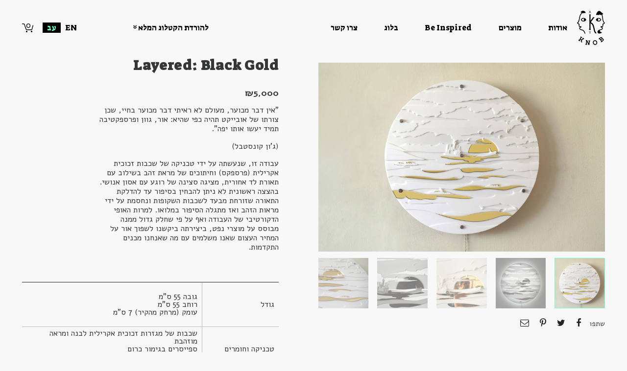

--- FILE ---
content_type: text/html; charset=UTF-8
request_url: https://www.studioknob.com/product/black-gold-light/
body_size: 10592
content:
<!doctype html>
<!--[if lt IE 7]>      <html class="no-js lt-ie9 lt-ie8 lt-ie7" lang=""> <![endif]-->
<!--[if IE 7]>         <html class="no-js lt-ie9 lt-ie8" lang=""> <![endif]-->
<!--[if IE 8]>         <html class="no-js lt-ie9" lang=""> <![endif]-->
<!--[if IE 9]>         <html class="no-js lt-ie10" lang=""> <![endif]-->
<!--[if gt IE 8]><!--> <html class="no-js" dir="rtl" lang="he-IL" prefix="og: http://ogp.me/ns#" > <!--<![endif]-->
    <head>
        <meta charset="utf-8">
        <meta http-equiv="X-UA-Compatible" content="IE=edge,chrome=1">
      
     <!--  <meta name="description" content="" />-->
		<meta name="viewport" content="width=device-width, initial-scale=1">

       
<script>(function(html){html.className = html.className.replace(/\bno-js\b/,'js')})(document.documentElement);</script>
<title>Layered: Black Gold | StudioKnob</title>
<link rel="alternate" hreflang="en" href="https://www.studioknob.com/en/product/black-gold-light/" />
<link rel="alternate" hreflang="he" href="https://www.studioknob.com/product/black-gold-light/" />

<!-- This site is optimized with the Yoast SEO plugin v7.4.2 - https://yoast.com/wordpress/plugins/seo/ -->
<meta property="og:locale" content="he_IL" />
<meta property="og:type" content="article" />
<meta property="og:title" content="Layered: Black Gold | StudioKnob" />
<meta property="og:site_name" content="StudioKnob" />
<meta property="og:image" content="https://www.studioknob.com/wp-content/uploads/2017/03/W2_H2_STRCH_layered-LED-illumination-black-gold-ocean-oil-spill-1.jpg" />
<meta property="og:image:secure_url" content="https://www.studioknob.com/wp-content/uploads/2017/03/W2_H2_STRCH_layered-LED-illumination-black-gold-ocean-oil-spill-1.jpg" />
<meta property="og:image:width" content="888" />
<meta property="og:image:height" content="805" />
<meta name="twitter:card" content="summary" />
<meta name="twitter:title" content="Layered: Black Gold | StudioKnob" />
<meta name="twitter:image" content="https://www.studioknob.com/wp-content/uploads/2017/03/W2_H2_STRCH_layered-LED-illumination-black-gold-ocean-oil-spill-1.jpg" />
<!-- / Yoast SEO plugin. -->

<link rel='dns-prefetch' href='//www.studioknob.com' />
<link rel='dns-prefetch' href='//netdna.bootstrapcdn.com' />
<link rel='dns-prefetch' href='//cdnjs.cloudflare.com' />
<link rel='dns-prefetch' href='//fonts.googleapis.com' />
<link rel='dns-prefetch' href='//s.w.org' />
<style type="text/css">
img.wp-smiley,
img.emoji {
	display: inline !important;
	border: none !important;
	box-shadow: none !important;
	height: 1em !important;
	width: 1em !important;
	margin: 0 .07em !important;
	vertical-align: -0.1em !important;
	background: none !important;
	padding: 0 !important;
}
</style>
<link rel='stylesheet' id='contact-form-7-css'  href='https://www.studioknob.com/wp-content/plugins/contact-form-7/includes/css/styles.css?ver=5.1.9' type='text/css' media='all' />
<link rel='stylesheet' id='contact-form-7-rtl-css'  href='https://www.studioknob.com/wp-content/plugins/contact-form-7/includes/css/styles-rtl.css?ver=5.1.9' type='text/css' media='all' />
<link rel='stylesheet' id='woocommerce-layout-rtl-css'  href='https://www.studioknob.com/wp-content/plugins/woocommerce/assets/css/woocommerce-layout-rtl.css?ver=3.3.6' type='text/css' media='all' />
<link rel='stylesheet' id='woocommerce-smallscreen-rtl-css'  href='https://www.studioknob.com/wp-content/plugins/woocommerce/assets/css/woocommerce-smallscreen-rtl.css?ver=3.3.6' type='text/css' media='only screen and (max-width: 768px)' />
<link rel='stylesheet' id='woocommerce-general-rtl-css'  href='https://www.studioknob.com/wp-content/plugins/woocommerce/assets/css/woocommerce-rtl.css?ver=3.3.6' type='text/css' media='all' />
<link rel='stylesheet' id='wpml-legacy-horizontal-list-0-css'  href='//www.studioknob.com/wp-content/plugins/sitepress-multilingual-cms/templates/language-switchers/legacy-list-horizontal/style.css?ver=1' type='text/css' media='all' />
<link rel='stylesheet' id='wpml-menu-item-0-css'  href='//www.studioknob.com/wp-content/plugins/sitepress-multilingual-cms/templates/language-switchers/menu-item/style.css?ver=1' type='text/css' media='all' />
<link rel='stylesheet' id='wcml-dropdown-0-css'  href='http://www.studioknob.com/wp-content/plugins/woocommerce-multilingual/templates/currency-switchers/legacy-dropdown/style.css?ver=4.2.10' type='text/css' media='all' />
<link rel='stylesheet' id='normalize-css'  href='https://www.studioknob.com/wp-content/themes/basic_theme/css/normalize.min.css?ver=1' type='text/css' media='all' />
<link rel='stylesheet' id='main-css'  href='https://www.studioknob.com/wp-content/themes/basic_theme/style.css?u=1769005152&#038;ver=1' type='text/css' media='all' />
<link rel='stylesheet' id='queries-css'  href='https://www.studioknob.com/wp-content/themes/basic_theme/queries.css?u=1769005152&#038;ver=1' type='text/css' media='all' />
<link rel='stylesheet' id='wpb-google-fonts-css'  href='https://fonts.googleapis.com/css?family=Alef%3A400%2C700subset%3Dhebrew&#038;ver=4.9.26' type='text/css' media='all' />
<link rel='stylesheet' id='wpb-google-fonts2-css'  href='https://fonts.googleapis.com/css?family=Suez+One&#038;ver=4.9.26' type='text/css' media='all' />
<link rel='stylesheet' id='fontAwsome-css'  href='https://www.studioknob.com/wp-content/themes/basic_theme/css/font-awesome.min.css?ver=1' type='text/css' media='all' />
<script type='text/javascript' src='https://www.studioknob.com/wp-includes/js/jquery/jquery.js?ver=1.12.4'></script>
<script type='text/javascript' src='https://www.studioknob.com/wp-includes/js/jquery/jquery-migrate.min.js?ver=1.4.1'></script>
<script type='text/javascript' src='https://www.studioknob.com/wp-content/plugins/woocommerce-multilingual/res/js/front-scripts.min.js?ver=4.2.10'></script>
<script type='text/javascript'>
/* <![CDATA[ */
var actions = {"is_lang_switched":"0","force_reset":"0"};
/* ]]> */
</script>
<script type='text/javascript' src='https://www.studioknob.com/wp-content/plugins/woocommerce-multilingual/res/js/cart_widget.min.js?ver=4.2.10'></script>
<script type='text/javascript' src='https://www.studioknob.com/wp-content/plugins/sitepress-multilingual-cms/res/js/jquery.cookie.js?ver=3.9.4'></script>
<script type='text/javascript'>
/* <![CDATA[ */
var wpml_cookies = {"_icl_current_language":{"value":"he","expires":1,"path":"\/"}};
var wpml_cookies = {"_icl_current_language":{"value":"he","expires":1,"path":"\/"}};
/* ]]> */
</script>
<script type='text/javascript' src='https://www.studioknob.com/wp-content/plugins/sitepress-multilingual-cms/res/js/cookies/language-cookie.js?ver=4.9.26'></script>
<meta name="generator" content="WPML ver:3.9.4 stt:1,20;" />
<link rel="apple-touch-icon" sizes="180x180" href="/wp-content/uploads/fbrfg/apple-touch-icon.png">
<link rel="icon" type="image/png" sizes="32x32" href="/wp-content/uploads/fbrfg/favicon-32x32.png">
<link rel="icon" type="image/png" sizes="16x16" href="/wp-content/uploads/fbrfg/favicon-16x16.png">
<link rel="manifest" href="/wp-content/uploads/fbrfg/site.webmanifest">
<link rel="mask-icon" href="/wp-content/uploads/fbrfg/safari-pinned-tab.svg" color="#5bbad5">
<link rel="shortcut icon" href="/wp-content/uploads/fbrfg/favicon.ico">
<meta name="msapplication-TileColor" content="#da532c">
<meta name="msapplication-config" content="/wp-content/uploads/fbrfg/browserconfig.xml">
<meta name="theme-color" content="#ffffff">	<noscript><style>.woocommerce-product-gallery{ opacity: 1 !important; }</style></noscript>
	
<!-- WordPress Facebook Integration Begin -->

<script type='text/javascript'>
!function(f,b,e,v,n,t,s){if(f.fbq)return;n=f.fbq=function(){n.callMethod?
n.callMethod.apply(n,arguments):n.queue.push(arguments)};if(!f._fbq)f._fbq=n;
n.push=n;n.loaded=!0;n.version='2.0';n.queue=[];t=b.createElement(e);t.async=!0;
t.src=v;s=b.getElementsByTagName(e)[0];s.parentNode.insertBefore(t,s)}(window,
document,'script','https://connect.facebook.net/en_US/fbevents.js');
</script>

<script>
fbq('init', '480021302412166', {}, {
    "agent": "wordpress-4.9.26-1.7.8"
});

fbq('track', 'PageView', {
    "source": "wordpress",
    "version": "4.9.26",
    "pluginVersion": "1.7.8"
});
</script>
<!-- DO NOT MODIFY -->
<!-- WordPress Facebook Integration end -->
    
<!-- Facebook Pixel Code -->
<noscript>
<img height="1" width="1" style="display:none" alt="fbpx"
src="https://www.facebook.com/tr?id=480021302412166&ev=PageView&noscript=1"/>
</noscript>
<!-- DO NOT MODIFY -->
<!-- End Facebook Pixel Code -->
        </head>
    
    <script>
  (function(i,s,o,g,r,a,m){i['GoogleAnalyticsObject']=r;i[r]=i[r]||function(){
  (i[r].q=i[r].q||[]).push(arguments)},i[r].l=1*new Date();a=s.createElement(o),
  m=s.getElementsByTagName(o)[0];a.async=1;a.src=g;m.parentNode.insertBefore(a,m)
  })(window,document,'script','https://www.google-analytics.com/analytics.js','ga');

  ga('create', 'UA-102083015-1', 'auto');
  ga('send', 'pageview');

</script>
   
    <body  class="rtl product-template-default single single-product postid-593 woocommerce woocommerce-page">
    
       
   <div class="loader">
	   <div class="preloader"></div>
   
		</div>
   
   
   
    <header class="siteHeader">
		<a href="https://www.studioknob.com/" class="logo" title="בית"><img src="https://www.studioknob.com/wp-content/uploads/2017/01/logo.svg" alt="לוגו"></a>
   <nav class="mainNav">
   
   <div class="mobileMenuCloseBtnCon">
			<div id="mobileMenuCloseBtn" tabindex="0" role="button" aria-label="סגור תפריט">
			
				<div class="topKav"></div>
				<div class="bottomKav"></div>
			</div>
		
		</div>
   <span class="mainNavMobile">
   <div class="menu-%d7%aa%d7%a4%d7%a8%d7%99%d7%98-%d7%a8%d7%90%d7%a9%d7%99-container"><ul id="menu-%d7%aa%d7%a4%d7%a8%d7%99%d7%98-%d7%a8%d7%90%d7%a9%d7%99" class="menu"><li id="menu-item-438" class="menu-item menu-item-type-post_type menu-item-object-page menu-item-438"><a href="https://www.studioknob.com/about/">אודות</a></li>
<li id="menu-item-1938" class="menu-item menu-item-type-post_type menu-item-object-page menu-item-has-children current_page_parent menu-item-1938"><a href="https://www.studioknob.com/design-objects/">מוצרים</a>
<ul class="sub-menu">
	<li id="menu-item-133" class="menu-item menu-item-type-taxonomy menu-item-object-product_cat current-product-ancestor current-menu-parent current-product-parent menu-item-133"><a href="https://www.studioknob.com/designs/lamps-light-fixtures/">תאורה</a></li>
	<li id="menu-item-131" class="menu-item menu-item-type-taxonomy menu-item-object-product_cat menu-item-131"><a href="https://www.studioknob.com/designs/decorative-pillows/">כריות</a></li>
	<li id="menu-item-132" class="menu-item menu-item-type-taxonomy menu-item-object-product_cat menu-item-132"><a href="https://www.studioknob.com/designs/design-art-furniture/">ריהוט</a></li>
	<li id="menu-item-1500" class="menu-item menu-item-type-taxonomy menu-item-object-product_cat menu-item-1500"><a href="https://www.studioknob.com/designs/clocks/">שעונים</a></li>
	<li id="menu-item-1499" class="menu-item menu-item-type-taxonomy menu-item-object-product_cat menu-item-1499"><a href="https://www.studioknob.com/designs/bricolage-design/">קראפט עכשווי</a></li>
	<li id="menu-item-1501" class="menu-item menu-item-type-taxonomy menu-item-object-product_cat current-product-ancestor current-menu-parent current-product-parent menu-item-1501"><a href="https://www.studioknob.com/designs/lighting-art/">תאורה בשכבות</a></li>
	<li id="menu-item-1837" class="menu-item menu-item-type-taxonomy menu-item-object-product_cat menu-item-1837"><a href="https://www.studioknob.com/designs/custom-made/">פרויקטים מיוחדים</a></li>
</ul>
</li>
<li id="menu-item-2788" class="menu-item menu-item-type-post_type menu-item-object-page menu-item-2788"><a href="https://www.studioknob.com/design-ideas/">Be Inspired</a></li>
<li id="menu-item-127" class="menu-item menu-item-type-post_type menu-item-object-page menu-item-127"><a href="https://www.studioknob.com/blog/">בלוג</a></li>
<li id="menu-item-1989" class="menu-item menu-item-type-post_type menu-item-object-page menu-item-1989"><a href="https://www.studioknob.com/contact-knob/">צרו קשר</a></li>
</ul></div>   <div class="mbt mobile">
     <div class="menu-mobile-sub-container"><ul id="menu-mobile-sub" class="menu"><li id="menu-item-1898" class="menu-item menu-item-type-custom menu-item-object-custom menu-item-1898"><a target="_blank" href="https://www.studioknob.com/wp-content/uploads/2025/09/StudioKnob-Full-Catalog-2025-September.pdf">הורדת קטלוג</a></li>
<li id="menu-item-1899" class="menu-item menu-item-type-custom menu-item-object-custom menu-item-1899"><a href="tel:054-7916216">054-7916216</a></li>
</ul></div>	   </div>
	   </span>
		</nav>
		
		<div class="mobileMenuBtnCon">
			<button id="mobileMenuBtn">תפריט</button>
		
		</div>
		
		
		
		
		<div class="headerEdge">
					<!--<a href=""  target="_blank"  class="downloadCatalog" title=""> <span class="downloadIcon">&laquo;</span></a>-->
			
			
			<div class="menu-catalog-langs-container"><ul id="menu-catalog-langs" class="menu"><li id="menu-item-1914" class="cat menu-item menu-item-type-custom menu-item-object-custom menu-item-1914"><a target="_blank" href="https://www.studioknob.com/wp-content/uploads/2025/09/StudioKnob-Full-Catalog-2025-September.pdf">להורדת הקטלוג המלא</a></li>
<li id="menu-item-wpml-ls-83-en" class="menu-item wpml-ls-slot-83 wpml-ls-item wpml-ls-item-en wpml-ls-menu-item wpml-ls-first-item menu-item-type-wpml_ls_menu_item menu-item-object-wpml_ls_menu_item menu-item-wpml-ls-83-en"><a title="EN" href="https://www.studioknob.com/en/product/black-gold-light/"><span class="wpml-ls-display">EN</span></a></li>
<li id="menu-item-wpml-ls-83-he" class="menu-item wpml-ls-slot-83 wpml-ls-item wpml-ls-item-he wpml-ls-current-language wpml-ls-menu-item wpml-ls-last-item menu-item-type-wpml_ls_menu_item menu-item-object-wpml_ls_menu_item menu-item-wpml-ls-83-he"><a title="עב" href="https://www.studioknob.com/product/black-gold-light/"><span class="wpml-ls-display">עב</span></a></li>
</ul></div>		<div class="cart">
		<a class="carta-contents" href="https://www.studioknob.com/cart/" title="View your shopping cart">		<span class="cart-contents-count">0</span>
		 </a>
 
		
		</div>
		
		</div>
		</header>
		 <div class="scrollCon">
	
		
				<div class="productWrapper">		
<section class="productGallery">
	
		
		<div id="theImage">
	<div class="loader">
	<div class="cssload-spin-box"></div>
		</div>
	<img src="https://www.studioknob.com/wp-content/uploads/2017/03/black_gold_layered_illumination_studioknob-storytelling_homedecor_1.jpg" alt="תמונת מוצר גדולה">
	</div>
	<ul class="thumbnailContainer">
	    
		<li class="active"><div class="imgcon"><img src="https://www.studioknob.com/wp-content/uploads/2017/03/BG-tmb-11-1.jpg" alt="תמונה מוקטנה של המוצר" data-full-size="https://www.studioknob.com/wp-content/uploads/2017/03/black_gold_layered_illumination_studioknob-storytelling_homedecor_1.jpg"></div></li>
    
        
		<li ><div class="imgcon"><img src="https://www.studioknob.com/wp-content/uploads/2017/03/BG-tmb-22.jpg" alt="תמונה מוקטנה של המוצר" data-full-size="https://www.studioknob.com/wp-content/uploads/2017/03/black_gold_layered_illumination_studioknob-storytelling_homedecor_2.jpg"></div></li>
    
        
		<li ><div class="imgcon"><img src="https://www.studioknob.com/wp-content/uploads/2017/03/BG-tmb-33.jpg" alt="תמונה מוקטנה של המוצר" data-full-size="https://www.studioknob.com/wp-content/uploads/2017/03/black_gold_layered_illumination_studioknob-storytelling_homedecor_3.jpg"></div></li>
    
        
		<li ><div class="imgcon"><img src="https://www.studioknob.com/wp-content/uploads/2017/03/BG-tmb-44.jpg" alt="תמונה מוקטנה של המוצר" data-full-size="https://www.studioknob.com/wp-content/uploads/2017/03/black_gold_layered_illumination_studioknob-storytelling_homedecor_4.jpg"></div></li>
    
        
		<li ><div class="imgcon"><img src="https://www.studioknob.com/wp-content/uploads/2017/03/BG-tmb-55.jpg" alt="תמונה מוקטנה של המוצר" data-full-size="https://www.studioknob.com/wp-content/uploads/2017/03/black_gold_layered_illumination_studioknob-storytelling_homedecor_5.jpg"></div></li>
    
    	</ul>
	
		<div  class="sahreProductListCon">
	<span class="shh">
שתפו 	</span>
	<ul class="social sahreProductList">
	<li class="productShare facebook">
	<a id="productFbShare" href="#">share on facebook</a>
		</li>
	<li class="productShare twitter">
	<a id="productTwShare" href="#">share on Twitter</a>
		</li>
		
		<li class="productShare pinterest">
	<a id="productPtShare" href="#">share on Pinterest</a>
		</li>
		
		<li class="productShare mail">
	<a id="productMailShare" href="#" data-subject="רוצה לשתף אותך במוצר של סטודיו נוב">share by mail</a>
		</li>
	</ul>
	<div>
	
	
</section>
<section class="productInfo">
	
	<h1>Layered: Black Gold</h1>
	
	
	<p class="price"><span class="woocommerce-Price-amount amount"><span class="woocommerce-Price-currencySymbol">&#8362;</span>5,000</span></p>
		
	
	<!--<h2></h2>-->
	<div class="productSummary"><p>&quot;אין דבר מכוער, מעולם לא ראיתי דבר מכוער בחיי, שכן צורתו של אובייקט תהיה כפי שהיא: אור, גוון ופרספקטיבה תמיד יעשו אותו יפה&quot;.</p>
<p>(ג'ון קונסטבל)</p>
<p>עבודה זו, שנעשתה על ידי טכניקה של שכבות זכוכית אקרילית (פרספקס) וחיתוכים של מראת זהב בשילוב עם תאורת לד אחורית, מציגה סצינה של רוגע עם אסון אנושי. בהצצה ראשונית לא ניתן להבחין בסיפור עד להדלקת התאורה שזורחת מבעד לשכבות השקופות ונחסמת על ידי מראות הזהב ואז מתגלה הסיפור במלואו. למרות האופי הדקורטיבי של העבודה ואף על פי שחלק גדול ממנה מבוסס על מוצרי נפט, ביצירתה ביקשנו לשפוך אור על המחיר העצום שאנו משלמים עם מה שאנחנו מכנים התקדמות.</p>
</div>
	<div class="detailsTable">
		<div class="row">
			<div class="cell attrCell"><p>גודל</p></div>
			<div class="cell valueCell"><p>גובה 55 ס"מ
רוחב 55 ס"מ
עומק (מרחק מהקיר) 7 ס"מ</p></div>
		</div>
		
		
		<div class="row">
			<div class="cell attrCell"><p>טכניקה וחומרים</p></div>
			<div class="cell valueCell"><p>שכבות של מגזרות זכוכית אקרילית לבנה ומראה מוזהבת
ספייסרים בגימור כרום
תאורת לד בגוון לבן קר, כבל באורך 2.5 מ' הכולל מפסק</p></div>
		</div>
		
		<div class="row">
			<div class="cell attrCell"><p>הערות</p></div>
			<div class="cell valueCell"><p>כל רכיבי החשמל הינם באישור תקן UL
ניתן לייצר ע”פ התאמה של גודל וגוון תאורה</p></div>
		</div>
		
		<div class="row">
			<div class="cell attrCell"><p>זמן אספקה</p></div>
			<div class="cell valueCell"><p>עד חודש מביצוע הזמנה</div>
		</div>
		
		
	
 	
	<button  class="single_add_to_cart_button button alt orderNoPrice">פרטים והזמנה &raquo;</button>
	
		
			
  

		
		
	</div>
</section>
</div>
		<section class="recommended products">
		<h2>בטח תאהבו גם</h2>
	<ul>
		
			
		
	<li class="l1x1 strech">
	<a href="https://www.studioknob.com/product/revenge-of-the-giant-face/" class="plink">
		<div class="productCon">
		<div class="productImageCon">
		<div class="productImage" style="background-image: url(https://www.studioknob.com/wp-content/uploads/2018/01/studioknob-layered-tzvika-pik-layered-lighting-portrait-mirror-quentin_tarantiono-daniella_pick-giant_face.gif);"></div>
			</div>
			<div class="productDetails">
			
				<h4>Show Must Go On</h4>
				
				<div class="table fixedLayout">
				<p class="price tableCell vAlignMiddle"><span class="woocommerce-Price-amount amount"><span class="woocommerce-Price-currencySymbol">&#8362;</span>4,500</span></p>
			
				<span class="productLink tableCell vAlignMiddle">הזמנה &raquo;	</span>
				</div>
			</div>
		</div>
		</a>
	</li>
	
			
		
	<li class="l1x1 strech">
	<a href="https://www.studioknob.com/product/sun-shining-through-forest/" class="plink">
		<div class="productCon">
		<div class="productImageCon">
		<div class="productImage" style="background-image: url(https://www.studioknob.com/wp-content/uploads/2017/04/W2_H2_STRCH_layered-LED-illumination-forest_radial_window_2.jpg);"></div>
			</div>
			<div class="productDetails">
			
				<h4>Forest Radial Window</h4>
				
				<div class="table fixedLayout">
				<p class="price tableCell vAlignMiddle"><span class="woocommerce-Price-amount amount"><span class="woocommerce-Price-currencySymbol">&#8362;</span>16,000</span></p>
			
				<span class="productLink tableCell vAlignMiddle">הזמנה &raquo;	</span>
				</div>
			</div>
		</div>
		</a>
	</li>
	
			
		
	<li class="l1x1 strech">
	<a href="https://www.studioknob.com/product/alice-in-wonderland/" class="plink">
		<div class="productCon">
		<div class="productImageCon">
		<div class="productImage" style="background-image: url(https://www.studioknob.com/wp-content/uploads/2017/08/W1_H1_streched-alice-1.jpg);"></div>
			</div>
			<div class="productDetails">
			
				<h4>Find Alice</h4>
				
				<div class="table fixedLayout">
				<p class="price tableCell vAlignMiddle"><span class="woocommerce-Price-amount amount"><span class="woocommerce-Price-currencySymbol">&#8362;</span>1,800</span></p>
			
				<span class="productLink tableCell vAlignMiddle">הזמנה &raquo;	</span>
				</div>
			</div>
		</div>
		</a>
	</li>
	
			
		
	<li class="l1x1 strech">
	<a href="https://www.studioknob.com/product/open-window-kibbutz/" class="plink">
		<div class="productCon">
		<div class="productImageCon">
		<div class="productImage" style="background-image: url(https://www.studioknob.com/wp-content/uploads/2017/08/layered_kibbutz_window-both_matters-studioknob-amir_raveh_animatio_470px.gif);"></div>
			</div>
			<div class="productDetails">
			
				<h4>Open a Window: Kibbutz</h4>
				
				<div class="table fixedLayout">
				<p class="price tableCell vAlignMiddle"><span class="woocommerce-Price-amount amount"><span class="woocommerce-Price-currencySymbol">&#8362;</span>9,500</span></p>
			
				<span class="productLink tableCell vAlignMiddle">הזמנה &raquo;	</span>
				</div>
			</div>
		</div>
		</a>
	</li>
	
		</ul>
	
	</section>
				
		
	
	
<div class="backToTopCon">
  <div class="backToTop" id="backToTop">
    חזרה למעלה     
</div>   
     
</div>
      

      <footer>
       <div class="fs0">
       <div class="inlineBlock  social">
		   <h3>שאלות? דברו איתנו:</h3>
		   <a class="cl" href="mailto:knobmail@gmail.com">knobmail@gmail.com</a>
	     	 <a  class="cl" href="tel:(+972) 54-7916216">(+972) 54-7916216</a>
		   <div class="fsep"></div>
		     	 <div class="menu-%d7%a4%d7%95%d7%98%d7%a8-social-container"><ul id="menu-%d7%a4%d7%95%d7%98%d7%a8-social" class="menu"><li id="menu-item-143" class="facebook menu-item menu-item-type-custom menu-item-object-custom menu-item-143"><a target="_blank" href="https://www.facebook.com/studioknob">facebook</a></li>
<li id="menu-item-144" class="pinterest menu-item menu-item-type-custom menu-item-object-custom menu-item-144"><a target="_blank" href="https://www.pinterest.com/studioknob/">pinterest</a></li>
<li id="menu-item-145" class="instagram menu-item menu-item-type-custom menu-item-object-custom menu-item-145"><a target="_blank" href="https://www.instagram.com/studio_knob/">instagram</a></li>
</ul></div>		     </div>
		   <div class="inlineBlock  rightNav desktop">
		   	 <div class="menu-%d7%aa%d7%a4%d7%a8%d7%99%d7%98-%d7%a2%d7%9e%d7%95%d7%93%d7%99%d7%9d-%d7%a4%d7%95%d7%98%d7%a8-container"><ul id="menu-%d7%aa%d7%a4%d7%a8%d7%99%d7%98-%d7%a2%d7%9e%d7%95%d7%93%d7%99%d7%9d-%d7%a4%d7%95%d7%98%d7%a8" class="menu"><li id="menu-item-2806" class="menu-item menu-item-type-custom menu-item-object-custom menu-item-has-children menu-item-2806"><a href="#">על הסטודיו</a>
<ul class="sub-menu">
	<li id="menu-item-2807" class="menu-item menu-item-type-post_type menu-item-object-page menu-item-2807"><a href="https://www.studioknob.com/about/">הסיפור שלנו</a></li>
	<li id="menu-item-2808" class="menu-item menu-item-type-post_type menu-item-object-page menu-item-2808"><a href="https://www.studioknob.com/blog/">בלוג</a></li>
</ul>
</li>
<li id="menu-item-2803" class="menu-item menu-item-type-custom menu-item-object-custom menu-item-has-children menu-item-2803"><a href="#">מוצרים</a>
<ul class="sub-menu">
	<li id="menu-item-2804" class="menu-item menu-item-type-post_type menu-item-object-page menu-item-2804"><a href="https://www.studioknob.com/shop/">חנות</a></li>
	<li id="menu-item-2805" class="menu-item menu-item-type-post_type menu-item-object-page menu-item-2805"><a href="https://www.studioknob.com/design-ideas/">השראה</a></li>
</ul>
</li>
<li id="menu-item-2802" class="menu-item menu-item-type-custom menu-item-object-custom menu-item-has-children menu-item-2802"><a href="#">שירות לקוחות</a>
<ul class="sub-menu">
	<li id="menu-item-149" class="menu-item menu-item-type-post_type menu-item-object-page menu-item-149"><a href="https://www.studioknob.com/return-policy/">מדיניות החזרה</a></li>
	<li id="menu-item-5048" class="menu-item menu-item-type-post_type menu-item-object-page menu-item-5048"><a href="https://www.studioknob.com/%d7%94%d7%a6%d7%94%d7%a8%d7%aa-%d7%a0%d7%92%d7%99%d7%a9%d7%95%d7%aa/">הצהרת נגישות</a></li>
	<li id="menu-item-150" class="menu-item menu-item-type-post_type menu-item-object-page menu-item-150"><a href="https://www.studioknob.com/faq/">שאלות ותשובות</a></li>
	<li id="menu-item-2801" class="menu-item menu-item-type-post_type menu-item-object-page menu-item-2801"><a href="https://www.studioknob.com/contact-knob/">צרו קשר</a></li>
</ul>
</li>
</ul></div>		   </div>
		    <div class="inlineBlock  newsletterArea">
				<h3>ניוזלטר</h3>
				<p class="nlFormText">מעוניינים להתעדכן במבצעים וחידושים?</p>
		    	<div class="nlForm">
		    	<div role="form" class="wpcf7" id="wpcf7-f360-o1" lang="he-IL" dir="rtl">
<div class="screen-reader-response" aria-live="polite"></div>
<form action="/product/black-gold-light/#wpcf7-f360-o1" method="post" class="wpcf7-form" novalidate="novalidate">
<div style="display: none;">
<input type="hidden" name="_wpcf7" value="360" />
<input type="hidden" name="_wpcf7_version" value="5.1.9" />
<input type="hidden" name="_wpcf7_locale" value="he_IL" />
<input type="hidden" name="_wpcf7_unit_tag" value="wpcf7-f360-o1" />
<input type="hidden" name="_wpcf7_container_post" value="0" />
</div>
<span class="wpcf7-form-control-wrap email-641"><input type="email" name="email-641" value="" size="40" class="wpcf7-form-control wpcf7-text wpcf7-email wpcf7-validates-as-required wpcf7-validates-as-email" aria-required="true" aria-invalid="false" placeholder="פה מייל" /></span>
<input type="submit" value="לשלוח" class="wpcf7-form-control wpcf7-submit" /><div class="wpcf7-response-output wpcf7-display-none" aria-hidden="true"></div></form></div>				</div>
		    </div>
		    
		    <div class="inlineBlock vAlignMiddle rightNav mobile">
		   	 <div class="menu-%d7%aa%d7%a4%d7%a8%d7%99%d7%98-%d7%a2%d7%9e%d7%95%d7%93%d7%99%d7%9d-%d7%a4%d7%95%d7%98%d7%a8-container"><ul id="menu-%d7%aa%d7%a4%d7%a8%d7%99%d7%98-%d7%a2%d7%9e%d7%95%d7%93%d7%99%d7%9d-%d7%a4%d7%95%d7%98%d7%a8-1" class="menu"><li class="menu-item menu-item-type-custom menu-item-object-custom menu-item-has-children menu-item-2806"><a href="#">על הסטודיו</a>
<ul class="sub-menu">
	<li class="menu-item menu-item-type-post_type menu-item-object-page menu-item-2807"><a href="https://www.studioknob.com/about/">הסיפור שלנו</a></li>
	<li class="menu-item menu-item-type-post_type menu-item-object-page menu-item-2808"><a href="https://www.studioknob.com/blog/">בלוג</a></li>
</ul>
</li>
<li class="menu-item menu-item-type-custom menu-item-object-custom menu-item-has-children menu-item-2803"><a href="#">מוצרים</a>
<ul class="sub-menu">
	<li class="menu-item menu-item-type-post_type menu-item-object-page menu-item-2804"><a href="https://www.studioknob.com/shop/">חנות</a></li>
	<li class="menu-item menu-item-type-post_type menu-item-object-page menu-item-2805"><a href="https://www.studioknob.com/design-ideas/">השראה</a></li>
</ul>
</li>
<li class="menu-item menu-item-type-custom menu-item-object-custom menu-item-has-children menu-item-2802"><a href="#">שירות לקוחות</a>
<ul class="sub-menu">
	<li class="menu-item menu-item-type-post_type menu-item-object-page menu-item-149"><a href="https://www.studioknob.com/return-policy/">מדיניות החזרה</a></li>
	<li class="menu-item menu-item-type-post_type menu-item-object-page menu-item-5048"><a href="https://www.studioknob.com/%d7%94%d7%a6%d7%94%d7%a8%d7%aa-%d7%a0%d7%92%d7%99%d7%a9%d7%95%d7%aa/">הצהרת נגישות</a></li>
	<li class="menu-item menu-item-type-post_type menu-item-object-page menu-item-150"><a href="https://www.studioknob.com/faq/">שאלות ותשובות</a></li>
	<li class="menu-item menu-item-type-post_type menu-item-object-page menu-item-2801"><a href="https://www.studioknob.com/contact-knob/">צרו קשר</a></li>
</ul>
</li>
</ul></div>		   </div>
		     
	</div>
       
       <div class="table fixedLayout fsf">
		   <div class="tableCell vAlignMiddle paypalNote">
		   	קנייה מאובטחת באמצעות<img src="https://www.studioknob.com/wp-content/themes/basic_theme/img/paypal.png" alt="	לוגו פיי פל">אין צורך בחשבון		   </div>
		    <div class="tableCell vAlignMiddle copyright credit">
				<span class="crs"> <a href="http://www.assafk.com" target="_blank" rel="nofollow">עיצוב, UI/UX ופיתוח: אסף כ”ץ</a></span>
				<span class="mv">&nbsp;&nbsp;&nbsp;</span><span class="crc">© 2017 StudioKnob</span></div>
		     
	</div>
</footer>

      
            
</div>
   	
	<div class="orderFormCon">
	<div class="orderFormFrame ">
			
	
	<div class="orderForm relative">
		<div id="closeTy" class="closeTy1 closeTy" role="button" tabindex="0">
				<div class="topK"></div>
				<div class="btmK"></div>
			</div>
			<div class="popUpFrame oftu">
		<div class="popUpFrameInner">
			<div id="closeTy2" class="closeTy2 closeTy" role="button" tabindex="0">
				<div class="topK"></div>
				<div class="btmK"></div>
			</div>
			<p class="top">פנייתך התקבלה בהצלחה</p>
			<p class="top2">נחזור אליך עם פרטים בהקדם האפשרי</p>
			<div class="tyImageCon"></div>
			<p class="bottom">מוזמנים לבקר אותנו במדיות החברתיות</p>
			<ul class="tySocial">
					<li class="productShare istgrm">
	<a href="https://www.instagram.com/studio_knob/" target="_blank">instagream</a>
		</li>
				<li class="productShare facebook">
	<a href="https://www.facebook.com/studioknob" target="_blank">facebook</a>
		</li>

		
		<li class="productShare pinterest">
	<a href="https://www.pinterest.com/studioknob/" target="_blank">Pinterest</a>
		</li>
		
		<!--<li class="productShare mail">
	<a id="productMailShare" href="#">share by mail</a>
		</li>-->
				
			</ul>
		</div>
		</div>
	<div class="orderFormPad ">
	
		
		
		
		
		
		
		
		
		
	
		<p>שמחנו לראות שהתעניינת בפריט.
הפריט מיוצר ע"פ הזמנה בלבד. ניצור איתך קשר בהקדם לאחר מילוי הטופס.
אין במילוי הטופס משום כל התחייבות לרכישה.</p>
		<div vlass="form">
			
			<div role="form" class="wpcf7" id="wpcf7-f485-o2" lang="he-IL" dir="rtl">
<div class="screen-reader-response" aria-live="polite"></div>
<form action="/product/black-gold-light/#wpcf7-f485-o2" method="post" class="wpcf7-form" novalidate="novalidate">
<div style="display: none;">
<input type="hidden" name="_wpcf7" value="485" />
<input type="hidden" name="_wpcf7_version" value="5.1.9" />
<input type="hidden" name="_wpcf7_locale" value="he_IL" />
<input type="hidden" name="_wpcf7_unit_tag" value="wpcf7-f485-o2" />
<input type="hidden" name="_wpcf7_container_post" value="0" />
</div>
<div class="rightForm">
<span class="wpcf7-form-control-wrap product"><input type="text" name="product" value="" size="40" class="wpcf7-form-control wpcf7-text hidden" id="productPage" aria-invalid="false" /></span>
<span class="wpcf7-form-control-wrap text-160"><input type="text" name="text-160" value="" size="40" class="wpcf7-form-control wpcf7-text wpcf7-validates-as-required" aria-required="true" aria-invalid="false" placeholder="שם (חובה)" /></span>
<span class="wpcf7-form-control-wrap tel-307"><input type="tel" name="tel-307" value="" size="40" class="wpcf7-form-control wpcf7-text wpcf7-tel wpcf7-validates-as-required wpcf7-validates-as-tel" aria-required="true" aria-invalid="false" placeholder="טלפון (חובה)" /></span>
<span class="wpcf7-form-control-wrap email-999"><input type="email" name="email-999" value="" size="40" class="wpcf7-form-control wpcf7-text wpcf7-email wpcf7-validates-as-required wpcf7-validates-as-email" aria-required="true" aria-invalid="false" placeholder="אי-מייל (חובה)" /></span>
<span class="wpcf7-form-control-wrap text-85"><input type="text" name="text-85" value="" size="40" class="wpcf7-form-control wpcf7-text" aria-invalid="false" placeholder="חברה" /></span>
<span class="wpcf7-form-control-wrap text-21"><input type="text" name="text-21" value="" size="40" class="wpcf7-form-control wpcf7-text" aria-invalid="false" placeholder="כתובת פיזית" /></span>
</div>

<div class="leftForm">
<span class="wpcf7-form-control-wrap textarea-801"><textarea name="textarea-801" cols="40" rows="10" class="wpcf7-form-control wpcf7-textarea" aria-invalid="false" placeholder="הערות ושאלות"></textarea></span>
<div class="sendCon">
<input type="submit" value="לשלוח!" class="wpcf7-form-control wpcf7-submit simpleBtn" />
</div>
</div><div class="wpcf7-response-output wpcf7-display-none" aria-hidden="true"></div></form></div>			
			</div>
		</div>
		</div>
	
		</div>
	
		</div>
		<script>
			
		jQuery('#productPage').val('Layered: Black Gold');	
</script>
	











<div class="contactThanks" id="contactFormThanks">
		
		<div class="popUpFrame">
		<div class="popUpFrameInner">
			<div id="closeTycf" role="button" tabindex="0">
				<div class="topK"></div>
				<div class="btmK"></div>
			</div>
			<p class="top">טופס יצירת הקשר נשלח בהצלחה</p>
			<p class="top2">נחזור אליך בהקדם האפשרי</p>
			<div class="tyImageCon"></div>
			<p class="bottom"> עקבו אחרינו במדיות החברתיות לעדכונים ומבצעים... וממש נשמח אם תחלקו:)</p>
			<ul class="tySocial">
				<li class="productShare istgrm">
	<a  href="https://www.instagram.com/studio_knob/" target="_blank">instagream</a>
		</li>
				<li class="productShare facebook">
	<a  href="https://www.facebook.com/studioknob" target="_blank">facebook</a>
		</li>
	
		
		<li class="productShare pinterest">
	<a  href="https://www.pinterest.com/studioknob/" target="_blank">Pinterest</a>
		</li>
		
		<!--<li class="productShare mail">
	<a id="productMailShare" href="#">share by mail</a>
		</li>-->
				
			</ul>
		</div>
		</div>
		
		
	</div>



<div class="contactThanks" id="NlThanks">
		
		<div class="popUpFrame">
		<div class="popUpFrameInner">
			<div id="closeTynl" role="button" tabindex="0">
				<div class="topK"></div>
				<div class="btmK"></div>
			</div>
			<p class="top">תודה רבה</p>
			<p class="top2">ההרשמה לניוזלטר התקבלה בהצלחה</p>
			<div class="tyImageCon"></div>
			<p class="bottom"> עקבו אחרינו במדיות החברתיות לעדכונים ומבצעים... וממש נשמח אם תחלקו:)</p>
			<ul class="tySocial">
				<li class="productShare facebook">
	<a  href="https://www.facebook.com/studioknob" target="_blank">facebook</a>
		</li>
	<li class="productShare istgrm">
	<a  href="https://www.instagram.com/studio_knob/" target="_blank">instagream</a>
		</li>
		
		<li class="productShare pinterest">
	<a  href="https://www.pinterest.com/studioknob/" target="_blank">Pinterest</a>
		</li>
		
		<!--<li class="productShare mail">
	<a id="productMailShare" href="#">share by mail</a>
		</li>-->
				
			</ul>
		</div>
		</div>
		
		
	</div>



















    <script type="text/javascript">
document.addEventListener( 'wpcf7mailsent', function( event ) {
    if ( '359' == event.detail.contactFormId || '556' == event.detail.contactFormId ) {
        //ga( 'send', 'event', 'Contact Form', 'submit' );
		$('#contactFormThanks').addClass('apear');
    }
	 if ( '360' == event.detail.contactFormId || '519' == event.detail.contactFormId ) {
        //ga( 'send', 'event', 'Contact Form', 'submit' );
		$('#NlThanks').addClass('apear');
    }
	 if ( '485' == event.detail.contactFormId || '1487' == event.detail.contactFormId ) {
        //ga( 'send', 'event', 'Contact Form', 'submit' );
		$('.oftu').addClass('apear');
		 $('.orderForm').addClass('sent');
		 $('.wpcf7-form').remove();
    }
}, false );
	
	
</script>
<script type='text/javascript'>
/* <![CDATA[ */
var wcml_mc_settings = {"wcml_spinner":"https:\/\/www.studioknob.com\/wp-content\/plugins\/woocommerce-multilingual\/res\/images\/ajax-loader.gif","current_currency":{"code":"ILS","symbol":"&#8362;"},"w3tc":""};
/* ]]> */
</script>
<script type='text/javascript' src='https://www.studioknob.com/wp-content/plugins/woocommerce-multilingual/res/js/wcml-multi-currency.min.js?ver=4.2.10'></script>
<script type='text/javascript'>
/* <![CDATA[ */
var wpcf7 = {"apiSettings":{"root":"https:\/\/www.studioknob.com\/wp-json\/contact-form-7\/v1","namespace":"contact-form-7\/v1"}};
/* ]]> */
</script>
<script type='text/javascript' src='https://www.studioknob.com/wp-content/plugins/contact-form-7/includes/js/scripts.js?ver=5.1.9'></script>
<script type='text/javascript'>
/* <![CDATA[ */
var wc_single_product_params = {"i18n_required_rating_text":"\u05d1\u05d7\u05e8 \u05d3\u05d9\u05e8\u05d5\u05d2","review_rating_required":"yes","flexslider":{"rtl":true,"animation":"slide","smoothHeight":true,"directionNav":false,"controlNav":"thumbnails","slideshow":false,"animationSpeed":500,"animationLoop":false,"allowOneSlide":false},"zoom_enabled":"","zoom_options":[],"photoswipe_enabled":"","photoswipe_options":{"shareEl":false,"closeOnScroll":false,"history":false,"hideAnimationDuration":0,"showAnimationDuration":0},"flexslider_enabled":""};
/* ]]> */
</script>
<script type='text/javascript' src='https://www.studioknob.com/wp-content/plugins/woocommerce/assets/js/frontend/single-product.min.js?ver=3.3.6'></script>
<script type='text/javascript' src='https://www.studioknob.com/wp-content/plugins/woocommerce/assets/js/jquery-blockui/jquery.blockUI.min.js?ver=2.70'></script>
<script type='text/javascript' src='https://www.studioknob.com/wp-content/plugins/woocommerce/assets/js/js-cookie/js.cookie.min.js?ver=2.1.4'></script>
<script type='text/javascript'>
/* <![CDATA[ */
var woocommerce_params = {"ajax_url":"\/wp-admin\/admin-ajax.php","wc_ajax_url":"\/?wc-ajax=%%endpoint%%"};
/* ]]> */
</script>
<script type='text/javascript' src='https://www.studioknob.com/wp-content/plugins/woocommerce/assets/js/frontend/woocommerce.min.js?ver=3.3.6'></script>
<script type='text/javascript'>
/* <![CDATA[ */
var wc_cart_fragments_params = {"ajax_url":"\/wp-admin\/admin-ajax.php","wc_ajax_url":"\/?wc-ajax=%%endpoint%%","cart_hash_key":"wc_cart_hash_6a576121c0431104303a7b6542c7d025","fragment_name":"wc_fragments_6a576121c0431104303a7b6542c7d025"};
/* ]]> */
</script>
<script type='text/javascript' src='https://www.studioknob.com/wp-content/plugins/woocommerce/assets/js/frontend/cart-fragments.min.js?ver=3.3.6'></script>
<script type='text/javascript' src='http://netdna.bootstrapcdn.com/bootstrap/3.1.1/js/bootstrap.min.js?ver=3.3'></script>
<script type='text/javascript' src='https://cdnjs.cloudflare.com/ajax/libs/gsap/1.19.1/TweenMax.min.js?ver=1'></script>
<script type='text/javascript' src='https://www.studioknob.com/wp-content/themes/basic_theme/js/vendor/modernizr-2.8.3.min.js?ver=1'></script>
<script type='text/javascript' src='https://www.studioknob.com/wp-content/themes/basic_theme/js/main.js?ver=1'></script>
<script type='text/javascript' src='https://www.studioknob.com/wp-content/themes/basic_theme/js/controllers/product.js?ver=1'></script>
<script type='text/javascript' src='https://www.studioknob.com/wp-includes/js/wp-embed.min.js?ver=4.9.26'></script>
        <script type="text/javascript">
        /* <![CDATA[ */
            if( typeof woocommerce_price_slider_params !== 'undefined' ) {
                woocommerce_price_slider_params.currency_format_symbol = wcml_mc_settings.current_currency.symbol;
            }
        /* ]]> */
        </script>
		    </body>
</html>

--- FILE ---
content_type: text/css
request_url: https://www.studioknob.com/wp-content/themes/basic_theme/style.css?u=1769005152&ver=1
body_size: 14822
content:
/*
Theme Name: StudioKnob

/*! HTML5 Boilerplate v5.0 | MIT License | http://h5bp.com/ */.hidden,.invisible{visibility:hidden}html{color:#222;line-height:1.4}::-moz-selection{background:#b3d4fc;text-shadow:none}::selection{background:#b3d4fc;text-shadow:none}hr{display:block;height:1px;border:0;border-top:1px solid #ccc;margin:1em 0;padding:0}audio,canvas,iframe,img,svg,video{vertical-align:middle}fieldset{border:0;margin:0;padding:0}textarea{resize:vertical}.browserupgrade{margin:.2em 0;background:#ccc;color:#000;padding:.2em 0}.hidden{display:none!important}.visuallyhidden{border:0;clip:rect(0 0 0 0);height:1px;margin:-1px;overflow:hidden;padding:0;position:absolute;width:1px}.visuallyhidden.focusable:active,.visuallyhidden.focusable:focus{clip:auto;height:auto;margin:0;overflow:visible;position:static;width:auto}.clearfix:after,.clearfix:before{content:" ";display:table}.clearfix:after{clear:both}@media print{blockquote,img,pre,tr{page-break-inside:avoid}*,:after,:before{background:0 0!important;color:#000!important;box-shadow:none!important;text-shadow:none!important}a,a:visited{text-decoration:underline}a[href]:after{content:" (" attr(href) ")"}abbr[title]:after{content:" (" attr(title) ")"}a[href^="#"]:after,a[href^="javascript:"]:after{content:""}blockquote,pre{border:1px solid #999}thead{display:table-header-group}img{max-width:100%!important}h2,h3,p{orphans:3;widows:3}h2,h3{page-break-after:avoid}}


html{
	font-size: 10px;
}
.newsletterArea{
	text-align: center;
}
body{
font-size: 1.6rem;
	background-color: #f8f8f8;
font-family: 'Alef', sans-serif;
	color: #353637;
}
.imgcon{
	display: inline-block;
	position: relative;
}
h1,h2,h3{
	font-family: 'Suez One', serif;
	color: #353637;
	letter-spacing: .8px;
}
.homeAbout {
    font-size: 1.8rem;
    white-space: pre-wrap;
    margin-top: 5rem;
    margin-bottom: 4rem;
	padding: 0 3rem;
	margin: 0;
	max-width: 80rem;
}
.postItem a.postShare:hover{
	background-color: #73ffc8;
}
.productsOnly.products{
	padding-top: 10rem;
}
.postShare:active{
	transform: scale(.95);
}
.nav-links{
	margin-top: 5rem;
	text-align: center;
	font-size: 1.8rem;
	color: #bcbcb8;
}
.blogTitle{
	padding-bottom: 3rem;
}
.nav-links a{
	
	font-size: 1.8rem;
	color: #000000;
}
.siteHeader  .current_page_ancestor>a{
	color: #73ffc8;
}
.postTop{
	display: flex;
	align-items: center;
}
.date{
	flex-grow: 1;
}
.screen-reader-text{
	opacity: 0;margin: 0;
}
.siteHeader{
	position: fixed;
	top:0;
	right:0;
	width: 100%;
	padding: 0 5rem;
	box-sizing: border-box;
	font-size: 1.8rem;
	height: 12.7rem;
	font-family: 'Suez One', serif;
	background-color: rgba(248,248,248,1);
	z-index: 999;
	transition: .3s all;
display: table;
}

.siteHeader.minified{
	background-color: rgba(248,248,248,.8);
	height: 7.6rem;
}
.scrollCon{
	overflow: hidden;
}
.siteHeader.minified nav .sub-menu{
	background-color: rgba(248,248,248,.8);
	
}
.siteHeader.minified .logo{
	padding: 0;
}

.adressDetails p{
	margin: .5rem 0 !important;
}
.adressDetails a{
	color: #353637;
}
.siteHeader.minified .logo img{
	max-height: 5rem;
	
}
.siteHeader .logo img{
	transition: .3s all;
	max-height: 9rem;
	margin-top: 0;
	}
	
.siteHeader nav,.headerEdge{
	display: table-cell;
	vertical-align: middle;
	
	box-sizing: border-box;
	transition: .3s all;
}	
	.downloadCatalog,.langS,.cart{
		display: inline-block;
		vertical-align: middle;
}
.headerEdge{
	display: flex;
	justify-content: space-between;
	align-items: center;
	height: 12.7rem;
}
.menu-catalog-langs-container,.menu-catalog-langs-en-container{
	width: 100%;
}
#menu-catalog-langs,#menu-catalog-langs-en{
	display: flex;
	padding-left: 2rem;
	
}
#menu-catalog-langs-en{
	
	padding-left: 2rem;
	padding-right: 2rem;
	
}


.cat a:after{
	content:'«';
	display: inline-block;
	transform: rotate(90deg);
	transition: .2s top;
	position: relative;
	top:0;
	padding-right: .5rem;
}

.cat a:lang(en):after{
	
	transform: rotate(-90deg);
}
.cat a:hover:after{
	top:.2rem;
	color: #73ffc8;
}
.cat:lang(en):after{
	transform: rotate(-90deg);
	
}
.woocommerce ul#shipping_method li:lang(en){

text-align: left;}
.cat:lang(en):hover:after{
	
	
}
.cat:lang(en):after{
	padding-left: .5rem;
}
.wpml-ls-item{
	padding-left:0;
}
.wpml-ls-item a{
	padding: 0 1rem;
}
.wpml-ls-current-language a{
	background-color: #000;
	color: #73ffc8 !important;
}
.cat{
	position: relative;
	flex-grow: 1;
	text-align: right;
}
.cat:lang(en){text-align: left;}
.langS a{
	margin: 0 .2rem;
}
.headerEdge{
	text-align: left;
}
.siteHeader.minified nav, .minified .downloadCatalog, .minified .langS, .minified .cart{
	
}
.topBanner ,.topArea,.page .woocommerce,.qaWidth,.productWrapper{
	margin-top: 12.7rem;
}
.topBanner {
	
}
#primary{
	min-height: calc(100vh - 43.2rem);
}
.single-post #primary{
	margin-top: 15rem;
}
.woocommerce form.checkout_coupon{
	border: none;
	margin: 0 0 3rem 0;
	padding: 0;
	text-align: right;
}
.woocommerce form.checkout_coupon:lang(en){
	text-align: left;
}
.galleryItem img{
	height: 100%;
	width: 100%;
	object-fit: cover;}

.checkout .woocommerce-invalid input{
	border:1px solid #ff9fd3 !important;
}
.woocommerce-error::before{
	color: #fff !important;
}
.woocommerce form.checkout_coupon input[type="text"]{
    background-color: #e6e6e6 !important;
    line-height: 4rem !important;
    height: 4rem !important;
    padding: 0 2rem !important;
    box-sizing: border-box !important;
    width: 100% !important;
    border: none !important;
}
.woocommerce form.checkout_coupon .form-row-first,.woocommerce form.checkout_coupon .form-row-last{
	float: none !important;
	display: inline-block;
	width: auto !important;
}
.langS{
	padding-left: 7rem;
}
.langS .active {
	color: #73ffc8;
	background-color: #353637;
	padding: 0 .5rem;
}
.downloadCatalog{
	margin-left: 14rem;
}
.mainNav{
	margin-right: 6rem;
}
.downloadIcon{
	display: inline-block;
	transform: rotate(90deg);
	transition: .2s top;
	position: relative;
	top:0;
}
.downloadCatalog:hover .downloadIcon{
	top:.2rem;
}
.logo{
	box-sizing: border-box;
	display: table-cell;
	vertical-align: middle;
	padding: 1.8rem 0;
}

.siteHeader ul{
	padding: 0;
	margin: 0;
}
.siteHeader li{
	display: inline-block;
	vertical-align: middle;
	
	position: relative;
	
}
.siteHeader nav li{
	padding-left: 5.7rem;
}

.siteHeader nav li:lang(en) {
	padding-left:0;
	padding-right: 3rem;
}
.siteHeader nav .sub-menu{
	position: absolute;
	top:3rem;
	transition: .3s all;
	opacity: 0;
	right:-1rem;
	margin: 0;
	pointer-events: none;
background-color: #f8f8f8;
	z-index: 999999;
	
	
	padding: 0 1rem 1rem 1rem;
}

.downloadCatalog:lang(en) {
	    margin-right: 14rem;
	    margin-left: 0;
	
}
.headerEdge:lang(en) {
	    text-align: right;
}
.langS:lang(en) {
	padding-left: 0;
	    padding-right: 7rem;
}
.downloadIcon:lang(en) {
	    transform: rotate(-90deg);
}
.siteHeader nav .sub-menu:lang(en) {
	left:-1rem;
	right: auto;
}
.siteHeader nav .sub-menu:before{
	content: '>';
	display: inline-block;
	transform-origin: center;
	
	
	transition: .3s all;
	transform: scale(1,.7);
	
	
}
.sub-menu li{
	display: block;
	line-height: normal;
	height: auto;
	padding-left: 0 !important;
}
.sub-menu li a{
	white-space: nowrap;
}
.siteHeader  a{
	text-decoration: none;
	transition: .3s all;
	color:#000;
}

.siteHeader  a:hover{
	color: #73ffc8;
	
}
.current-menu-item>a{
	color: #73ffc8;
}
.siteHeader .menu-item-has-children:hover .sub-menu,.siteHeader .menu-item-has-children:focus .sub-menu{
	top:2rem;
	opacity: 1;
	pointer-events: auto;
	
}
.siteHeader .menu-item-has-children:hover .sub-menu:before,.siteHeader .menu-item-has-children:focus .sub-menu:before{
	transform: scale(1,.7) rotate(-90deg);
	color: #73ffc8;
}
.rtl .headerEdge{
	
}

.headerEdge{
	
}

.carta-contents{
	font-family: 'Alef', sans-serif;
	display: block;
	width:2.5rem;
	height: 2rem;
	text-align: center;
	line-height: 1rem;
	background-image: url(img/cart.svg);
	padding-left: .2rem;
	background-repeat: no-repeat;
	background-position: left;
	background-size: 2.5rem 2rem;
	
}
.topBanner{
	width: 100%;

	height: 100%;
	box-sizing: border-box;
	
	
}
.topBannerCon{
	height: calc(100vh - 12.7rem);
	padding: 0 5rem 5rem 5rem;
	position: relative;
		box-sizing: border-box;
}
.galleryItem{
	height: 0;
	padding-bottom: 33%;
	width: 100%;
	background-size: cover;
	position: relative;
	overflow: hidden;
}
.home .galleryItem,.page-template-be_inspired .galleryItem{
	padding-bottom: 0;
}
.openDes{
	content: '';
	display: block;
	width: 3.5rem;
	height: 3.5rem;
	background-color: #252525;
	position: absolute;
	top:-3.5rem;
	right: 3.6rem;
	cursor: pointer;
}
.openDesEye{
	content: '';
	display: block;
	width: 3.5rem;
	height: 3.5rem;
	cursor: pointer;
	position: absolute;
	top:0;
	right: 0;
	background-image: url(img/wink1.gif);
	background-position: center;
	background-repeat: no-repeat;
}
.des{
	position: absolute;
	bottom: -7.3rem;
	height: 7.3rem;
	background-color: #252525;
	width: 100%;
	transition: .3s all;
}
.des.opened{
	bottom: 0;
}


.des.opened .openDesEye{
	transform: scaleY(-1);
}
.des h2{
	line-height: 7.3rem;
	color: #fff;
	text-transform: uppercase;
	font-size: 3.4rem;
	margin: 0;
	padding-right: 3rem;
	display: inline-block;
	vertical-align: middle;
}
.des h2:lang(en){
	padding-left: 3rem;
	padding-right: 0;
	
}
.toProduct{
	display: inline-block;
	vertical-align: middle;
	font-size: 1.4rem;
	background-color: #73ffc8;
	text-decoration: none;
	color: #252525;
	padding: 0 1rem;
	margin-right: 4rem;
	transition: .3s all;
}
.toProduct:hover{
	opacity: .8;
}
.toProduct:active{
	transform: scale(.95,.95);
}
.toProduct:lang(en){
	margin-left: 4rem;
	margin-right: 0;
	
}
.slick-list,.slick-track{
	height: 100%;
}
.slick-slider{
	overflow: hidden;
}
.prev,.next{
	background-image: url(img/gal_arr.svg);
	width: 3.5rem;
	height: 3.5rem;
	background-position: center;
	
	border: none;
	background-repeat: no-repeat;
	position: absolute;
	top:calc(50% - 3rem);
	z-index: 99999;
	background-color: #252525;
	
}
*:hover, *:active { outline: none; }
*:focus{
	outline:1px solid rgba(0,0,0,.5);
}
.prev{
	right: 3.6rem;
}



.next{
	left: 3.6rem;
   transform: scaleX(-1);
}

.products{
	padding: 0 2rem 0 5rem;
	width: 100%;
	box-sizing: border-box;
	
}
.products ul{

}

.products ul li{
	
	flex-basis:1;
	position: relative;
	
}
.products ul li.l1x1,.gridSizer{
	width: 25%;
	height: 0;
	padding-bottom: 25%;
	
}

.products ul li.l2x1{
	width: 50%;
	height: 0;
	padding-bottom: 25%;
	
}
.gridSizer{
		width: 25%;
	
}
.products ul li.l1x2{
	width: 25%;
	height: 0;
	padding-bottom: 50%;
	
}

.products ul li.l2x2{
	width: 50%;
	height: 0;
	padding-bottom: 50%;
	
}
.productCon{
	position: absolute;
	width: calc(100% - 2.8rem);
	height: calc(100% - 2.8rem);
	left:0;
	top:0;
	background-color: #e9e9e9;
}
.productImageCon{
	padding: 3rem 3rem 2rem 3rem;
	box-sizing: border-box;
	width: 100%;
	height: calc(100% - 8.3rem);
	overflow: hidden;
}
.strech .productImageCon{
	padding: 0;
}
.productImage{

	width: 100%;
	left:0;
	top:0;
	height: 100%;
	background-position: center;
	background-repeat: no-repeat;
	background-size: contain;
	transition: .2s all;
	transition: scale(1);
	
}
.strech .productImage{
	background-size: cover;
}
.productDetails{
	padding: 3rem 2.2rem 0 2.2rem;
	
	box-sizing: border-box;
	
}
.productDetails h4{
	margin: 0;
	font-size: 1.8rem;
	font-family: 'alef',sans-serif;
	font-weight: 700;
	line-height: .5rem;
}
.table{
	display: table;
	width: 100%;
}
.table.fixedLayout{
	table-layout: fixed;
}
.tableCell{
	display: table-cell;
	
}

.vAlignMiddle{
	vertical-align: middle;
}

.productDetails p, .productDetails .productLink{
	line-height: 4.2rem;
	font-size: 1.8rem;
}
.productLink {
	text-align: left;
	color: #353637;
	transition: .3s all;
	text-decoration: none;
}
.productLink:lang(en){
	text-align: right;
}
.productLink:hover{
	opacity: .8;
}
.plink{
	display: block;
	text-decoration: none;
	 color: #353637;
}
.products li{
	transition: .1s all;
}
.products li:active{
	transform: scale(.95,.95);
}
.plink:hover .productImage{
	transform: scale(1.03);
}

.productsHeader{

	font-size: 2.4rem;
	padding: 0 3rem  0 0;
	
	
}
.pTop{
	margin-top: 15rem;
	margin-bottom: 5rem;
}
.allProductsLink{
	padding: 0 3rem  0 0;
	text-align: left;
	font-size: 2.4rem;
	color: #353637;
	transition: .3s all;
}
.allProductsLink:lang(en){
	text-align: right;
}
.allProductsLink:hover{
	opacity: .6;
}


footer{
	padding: 14rem 0 3rem 0;
}
.fs0{
	padding: 5rem 12rem;
	box-sizing: border-box;
	background-color: #e6e6e6;
}
.fsf{
	padding: 0 12rem;
	box-sizing: border-box;
}
footer ul{
	padding: 0;
	margin: 0;
	list-style: none;
}
footer ul li{
	
	vertical-align: top;
	
}
footer .rightNav ul{
	display: flex;
	justify-content: center;
}
footer .rightNav ul.sub-menu{
	display: block;
}
.social{
	text-align: right;
}
.social:lang(en){
	text-align: left;
}
.tySocial a{
	font-size: 0;
	text-decoration: none;
	margin-right: 2rem;
	transition: .3s all;
}
.fsep{
	height: 2rem;
}
.social a{
	font-size: 0;
	text-decoration: none;
	margin-left: 2rem;
	transition: .3s all;
}

footer .menu-item-has-children>a{
	font-size: 2.4rem;
}
.social a:lang(en){
	margin-right: 0;
	margin-left: 2rem;
	
}
.social a:hover,.rightNav a:hover{
	opacity: .7;
	text-decoration: none !important;
}
.social a:active,.rightNav a:active,.social a:focus,.rightNav a:focus{
	text-decoration: none !important;
}
.social a:before,.tySocial a:before{
	font-family: 'FontAwesome';
	font-size: 2.4rem;
	color: #252525;
	
}
.social a:before, .tySocial a:before{
	text-decoration: none !important;
}
.tySocial a:before{
	color: #353637;
}
.tySocial li{
	display: inline-block;
	margin-bottom: 3rem;
}
.facebook a:before {
	
    content: "\f09a";
	
}
.istgrm a:before {

    content: "\f16d";

}
.pinterest a:before{
	 content: "\f231";
}
.instagram a:before {
	
    content: "\f16d";
	
}

.twitter a:before {
	
    content: "\f099";
	
}

.twitter a:before {
	
    content: "\f099";
	
}
.mail a:before {
	
    content: "\f003";
	
}
.paralaxBanner{
	background-position:  center 0;
}
.rightNav a{
	text-decoration: none;
	margin-left: 2rem;
	font-size: 1.8rem;
	color: #252525;
	transition: .3s all;
}
.rightNav a:lang(en){
	margin-right: 2rem;
	margin-left: 0;
}
.nlForm,.nlFormText{
	
	
}
.nlForm{
	
	font-size: 0;
	margin-top: .9rem;
}
.nlForm .ajax-loader{
	position: absolute;
}
.nlFormText{
	
	margin: 0;
	line-height: 4.2rem;
}
footer .newsletterArea h3 {
    font-size: 2.4rem;
    font-weight: normal;
    font-family: 'alef',sans-serif;
    margin-bottom: 1rem;
    margin-top: 0;
	text-align: right;
}
footer .newsletterArea p{
	line-height: 3rem;
	text-align: right;
}
.nlFormText:lang(en){
	
}

footer .social ul{
	display: flex;
}
.nlForm:lang(en){
	
}
.nlForm span{
	display: inline-block;
	line-height: 4rem;
	height: 4rem;
}
.nlForm input{
	line-height: 4rem;
	height: 4rem;
	color: #252525;
	font-size: 1.8rem;
	border:none;
	box-sizing: border-box;
	padding: 0 2rem;
	
}

.nlForm input[type="email"]{
	background-color: #fff;
	width: 23rem
}

.nlForm input[type="submit"]{
	background-color: #73ffc8;
	position: relative;
	transition: .3s all;
	
}
.nlForm input[type="submit"]:hover{
	color: #73ffc8;
	background-color: #252525;
}
.nlFormText{
	color: #252525;
	font-size: 1.8rem;
	padding-left: 1rem;
	
}
.detailsTable .row p,.productInfo p{
		font-size: 1.8rem;
		line-height: 2.2rem;
	}
.copyright{
	text-align: left;
	font-size: 1.4rem;
	color: #353637;
	padding-top: 4rem;
	padding-bottom: 2rem;
}

.copyright:lang(en){
	text-align: right;
}
.paypalNote{
	
	padding-top: 4rem;
	padding-bottom: 2rem;
}
.paypalNote img{
	padding:  0 1rem;
}
.credit,.credit a{
	
	font-size: 1.4rem;
	text-decoration: none;
	color: #939393;
	transition: .2s all;
}
.credit a:hover{
	opacity: .8;
}
.productsOnlyTopBanner{
	padding: 2rem 5rem;
}
.productsTopBanner img{
	width: 100%;
	height: auto;
}

.products h1,.single-product h1{
	font-size: 3.2rem;
}
.single-product h1{
	margin: 0;
}
.single-product .price{
	margin: 3rem 0 0 0;
	font-size: 2rem;
	font-weight: 700;
	
}
.productsOnly h1{
	padding: 0 3rem;
	margin-bottom: 5rem;
	margin-top: 1rem;
} 
.productsOnly h1:lang(en){
	padding-left: 0;
	
}
.productGallery,.rightSide{
	width: 56%;
	display: inline-block;
	vertical-align: top;
	padding-left: 9rem;
	box-sizing: border-box;
}

.productGallery:lang(en),.rightSide:lang(en){
	padding-right: 9rem;
	padding-left: 0;
}
.rightSide{float: right;

}
.leftSide{
	float: left;
	width: 44%;
	display: inline-block;
	vertical-align: top;
	font-size: 1.6rem;
	
}
.rightSide:lang(en){
	float: left;
}
.leftSide:lang(en){
	float: right;
}
.productInfo{
	width: 44%;
	display: inline-block;
	vertical-align: top;
	font-size: 1.6rem;
	
}
.productInfo h2{
	font-family: 'alef',sans-serif;
	margin-bottom: 0;
}
.productWrapper{
	font-size: 0;
	padding: 0 5rem;
}
.productSummary{
	margin-top: 1rem;
	margin-bottom: 6.8rem;
	max-width: 70%;
}
.productSummary a{
	color: #353637;
	transition: .3s all;
}
.productSummary a:hover{
	opacity: .7;
}
.detailsTable{
	font-size: 0;
	width: 100%;
	border-top:1px solid #252525;
	
}

.detailsTable .row{
	border-bottom:1px solid #bcbcb8;
	
	/*height: 6rem;*/
}
.cell {
	padding: 2rem 0;
}
.attrCell{
	border-left:1px solid #bcbcb8;
	width: 30%;
	display: inline-block;
	vertical-align: middle;
	
	/*height: 6rem;*/
	font-size: 1.6rem;
	box-sizing: border-box;
}
.attrCell:lang(en){
	
	border-right:1px solid #bcbcb8;
	border-left:none;
}
.valueCell{
	box-sizing: border-box;
	width: 70%;
	display: inline-block;
	vertical-align: middle;
	
	/*height: 6rem;*/
	font-size: 1.6rem;
	
}
.detailsTable .row p{
	margin: 0;
	display: flex;
		height: 6rem;
	  align-items: center;
	padding: 0 1rem;
	line-height: 1.8rem;
	white-space: pre-wrap;
  
	
}

.quantity{
	
}

input::-webkit-outer-spin-button,
input::-webkit-inner-spin-button {
    /* display: none; <- Crashes Chrome on hover */
    -webkit-appearance: none;
	appearance: none;
    margin: 0; /* <-- Apparently some margin are still there even though it's hidden */
}
form.cartForm {
	font-size: 0;
}

form.cartForm input,form.cartForm button{
	font-size: 1.8rem !important;
	display: inline-block;
}
.spinner{
	border: none;
	background-color: transparent;
	font-family: 'Alef',sans-serif;
	font-weight: 700;
}
.woocommerce .quantity .qty.productQnty{
	width: 3rem;
	line-height: 3rem;
	height: 3rem;
	border:1px solid #a7a6a6;
}
strong{
	font-weight: 700;
}
.detailsTable .row p.productTablePrice{
	font-size: 1.8rem;
	display: table-cell;
	text-align: left;
	vertical-align: middle;
	
	
}
.detailsTable .row p.productTablePrice:lang(en){
	text-align: right;
}
.woocommerce button.button.alt.orderNoPrice{
	margin-top: 2rem;
}
.quantity{
	display: table-cell;
	vertical-align: middle;
	padding: 0 1rem;
}
.noBorder{
	border:none !important;
}

.woocommerce button.button.alt.single_add_to_cart_button{
	background-color: #73ffc8;
	color:#353637;
	font-weight: 100;
	border-radius: 0;
	font-size: 2rem;
	transition: .3s all;
}
.woocommerce button.button.alt.single_add_to_cart_button:hover{
	color: #73ffc8;
    background-color: #252525;
}
.thumbnailContainer{
	display: flex;
	
	width: 100%;
	box-sizing: border-box;
	padding: 0;
}

.thumbnailContainer li{
	
	/*border:1px solid #000;*/
	box-sizing: border-box;
	margin: 0 1rem;
	
	cursor: pointer;
	position: relative;
	transition: .3s all;

}

.thumbnailContainer li .imgcon:before{
	content: '';
	position: absolute;
	width: 100%;
	height: 100%;
	top:0;
	left:0;
	border: 1px solid #73ffc8;

	opacity: 0;
	box-sizing: border-box;
}
.thumbnailContainer li.active .imgcon:before{
	
	opacity: 1;
}
.thumbnailContainer li{
	opacity: .5;
	transition: .3s;
	
}
.thumbnailContainer li.active,.thumbnailContainer li:hover {
	
	opacity: 1;
}
.thumbnailContainer li:first-child{
	margin-right: 0;
	
}
.thumbnailContainer li:first-child:lang(en){
	margin-left: 0;
	margin-right: 1rem;
}
.thumbnailContainer li:last-child{
	margin-left: 0;
	
}	
#theImage img{
	width: 100%;
	height: auto;
}

#theImage{
	position: relative;
	margin-bottom: 1.5rem;
	margin-top: 1.5rem;
}
#theImage .loader{
background-color: rgba(248,248,248,.8);
	position: absolute;
	left: 0;
	top:0;
	width: 100%;
	height: 100%;
	opacity: 0;
	transition: .3s all;
}
.loader:before{
	display: none !important;
}
#theImage.loading .loader{
	opacity: 1;
}
footer .social h3{
	font-size: 2.4rem;
	font-weight: normal;
	font-family: 'alef',sans-serif;
	margin-bottom: 1rem;
	margin-top: 0;
}
footer .menu-item-has-children>a  {
margin-bottom: 1rem;
	display: block;
}
.fs0 .inlineBlock  {
	vertical-align: top;
	display: block;
}
.fs0{
	display: flex;
}
footer .social a.cl{
	font-size: 1.8rem;
	line-height: 3rem;
	color: #575757;
	display: block;
	margin-right: 0;
	margin-left: 0 !important;
	direction: ltr;
}
footer .sub-menu li a{
	line-height: 3rem;
	display: block;
}
footer .rightNav li{
	padding-left: 13rem;
}
footer .rightNav li:last-child{
	padding-left: 0;
}
footer:lang(en) .newsletterArea p,footer:lang(en) .newsletterArea h3{
	text-align: left;
}
footer:lang(en) .rightNav li{
	padding-left: 0;
	padding-right: 13rem;
}
footer:lang(en)  .nlFormText{
	padding-left: 0;
}
footer:lang(en) .rightNav li:last-child{
	padding-left: 0;
	padding-right: 0;
}
footer .rightNav {
	flex-grow: 1;
	width: auto;
}
#theImage.hasLoaded:before{
	content: '';
	display: block;
	position: absolute;
	left:0;
	top:0;
	width: 100%;
	height: 100%;
	background-color: #f8f8f8;
	 animation-name: fade;
    animation-duration: .5s;
	animation-fill-mode: forwards;
opacity: 1;
}
.sahreProductListCon{
	padding-top: 2rem;
}
.sahreProductListCon .social{
	text-align: right;
	font-size: 1.6rem
}

.woocommerce #respond input#submit.alt:hover, .woocommerce a.button.alt:hover, .woocommerce button.button.alt:hover, .woocommerce input.button.alt:hover{
	
	color: #73ffc8;
    background-color: #353637;
}
.shh{
	font-size: 1.6rem;
	padding-left: 2rem;
	display: inline-block;
	vertical-align: middle;
}
.sahreProductList{
		display: inline-block;
	vertical-align: middle;
	padding: 0;
	
}
.sahreProductList li{
	display: inline-block;
}
.recommended{
	font-size: 0;
	margin-top: 20rem;
	margin-bottom: 20rem;
	
}
.recommended li{
	display: inline-block;
}
.recommended  h2{
	font-size: 2.4rem;
	padding: 0 3rem;
}
.recommended  h2:lang(en){
	padding-left: 0;
}
.social.sahreProductList a:before{
	font-size: 2rem;
}

.woocommerce-cart .woocommerce{
	padding: 0 5rem;
}

.woocommerce-cart h1,.woocommerce h1{
	
	font-size: 3.2rem;
   font-family: 'Suez One', serif;
}
.tax-product_cat h1{
	text-align: center;
}
.fofImage img{
	width: 100%;
}
.cart_item{
	display:block;
	width: 100%;
}
.f0fMain{
	display: flex;
	flex-direction: column;
	justify-content: center;
	align-items: center;
	height: 100%;
	color: #000;
	text-align: center;
	margin-top: 5rem;
}
.error404  .backToTopCon{
	display: none !important;
}
.eng{
	direction: ltr;
}
.heb{
	direction: rtl;
}
h2.heb{
	margin-top: 9.5rem;
}

.f0fMain .simpleBtn{
	font-size: 3rem;
	line-height: 6rem;
	color: #000;
	height: 6rem;
	width: 44.2rem;
}
.f0fMain h1{
	font-family: 'alef',sans-serif;
	font-size: 6rem;
	text-align: center;
	color: #000;
}
.f0fMain h2{
	
	text-align: center;
	font-size: 3rem;
	color: #000;
}
.sep{
	display: table-cell;
	width: auto;
	vertical-align: middle;
}
.product-remove,.product-thumbnail,.product-name,.product-price,.product-quantity,.product-subtotal{
	display: table-cell;
	vertical-align: middle;
	font-size: 1.6rem;
}
.tableRow{
	display: table-row;
	width: 100%;
}
.tmbCon{
	width: 21.1rem;
}
.product-thumbnail{
	height: 21.1rem;
	width: 21.1rem;
	background-color: #e9e9e9;
	text-align: center;
}
.product-name{
	font-family: 'Suez One', serif;
	font-size: 2.5rem;
	padding-right: 2rem;
}
.product-name:lang(en){
		padding-right: 0;
		padding-left: 2rem;
}
.leftSepTable{
	display: table;
	table-layout: fixed;
	width: 100%;
}
.cartLeftRight,.cartLeftLeft{
	display: table-cell;
	width: 50%;
	vertical-align: middle;
}
.cartLeftLeft{
	direction: ltr;
}
.cartLeftLeft:lang(en){
	direction: rtl;
}
.product-name a{
	color: #353637;
	text-decoration: none;
	
}
.shop_table {
	display: block;
}

.shop_table ul{
	padding: 0;
}
.woocommerce-Price-amount{
	font-weight: 700;
}
.coupon label{
		display: none;
	}
.coupon input[type="text"]{
	line-height: 4rem;
    height: 4rem;
    color: #252525;
    font-size: 1.8rem;
    border: none;
    box-sizing: border-box;
    padding: 0 2rem 0 3rem;
	background-color: #e6e6e6;
}
.woocommerce .cart .button, .woocommerce .cart input.button{
	
    height: 4rem;
	
}
.mtr{
	display: inline;
}
.cart_totals .shop_table,.cart_totals .wc-proceed-to-checkout {
	
}
.uc{
	display: block !important;
	font-size: 1.6rem !important; 
	text-align: left;
	background-color: none;
}
.qttext{
	font-size: 1.6rem;
	display: inline-block;
	vertical-align: middle;
	padding-left:1rem;
}
.qttext:lang(en){
	padding-right:1rem;
	padding-left:1rem;
	
}
.shop_table li{
	padding-left: 5rem;
	box-sizing: border-box;
	display: table;
	
	width: 100%;
	background-color: #d1d2cd;
	
	margin-bottom: 3.7rem;
	height: 21.1rem;
}

.shop_table li:lang(en){
	
	padding-right: 5rem;
	padding-left: 0;
}
.product-subtotal,.product-quantity{
	padding-right: 2rem;
}
.note1{
	font-family: 'Suez One', serif;
	font-size: 1.6rem;
	margin: 0;
}

.note2,.product-remove{
	color: #353637;
	font-family: 'alef', serif;
	font-size: 1.6rem;
	margin: 0;
	
}
.woocommerce a.remove{
	font-size: 1.6rem !important;
	color: #353637 !important;
	text-decoration: underline;
	transition: .2s all;
	font-weight: 300;
	opacity: 1;
}
.woocommerce a.remove:hover{
	background-color: transparent !important;
	opacity: .8;
	color: #353637 !important;
}
.product-quantity .quantity input{
	background-color: transparent;
	font-size: 1.6rem;
	width: 5rem;
	box-sizing: border-box;
	display: inline-block;
	border: none;
}
.product-quantity  {
	font-size: 0;
}
.product-quantity .spinner,.product-quantity .quantity{
	padding: 0;
	vertical-align: middle;
	display: inline-block;
	box-sizing: border-box;
}
.product-quantity .spinner{
	background-color: #fff;
	width: 3.6rem;
	font-size: 1.8rem;
	height: 3.6rem;
	line-height: 3.6rem;
}
.coupon{
	display: inline-block;
}
.clearer{
	clear: both;
}
.actions input{
	font-size: 1.6rem !important;
	font-weight: 300 !important;
	border-radius: 0 !important;
}
.actions input{
	display: inline-block;
}
.woocommerce-checkout .woocommerce{
	padding: 0 5rem; 
	
}
.coupon label{
	font-size: 1.6rem;
}
.actions{
	float: left;
}
.actions:lang(en){
	float: right;
}
.cart_totals {
	float: left !important;
	width: auto !important;
	font-size: 1.8rem;
	
}

.woocommerce #payment #place_order, .woocommerce-page #payment #place_order{
	float: right;
}
.woocommerce #payment #place_order:lang(en), .woocommerce-page #payment #place_order:lang(en){
	float: left;
}
.cart_totals:lang(en){
	float: right !important;
}
.cart_totals{
	text-align: right;
	font-size: 1.6rem !important;
}
.woocommerce table.shop_table:lang(en){
	text-align: right;
}
.cart_totals th{
	white-space: nowrap;
	width: auto !important;
	text-align: right;
	padding-left: 5rem !important;
}
.cart_totals th:lang(en){
	text-align: left;
	padding-left: 0 !important;
	padding-right: 5rem !important;
}
.woocommerce table.shop_table{
	border:none !important;
	margin-top: 2rem  !important;
}
.cart_totals  tbody ,.cart_totals  tr{
	display: table;
	width: 100%;
}
.woocommerce-cart .wc-proceed-to-checkout a.checkout-button{
	background-color: #73ffc8;
    color: #353637;
    font-weight: 100;
	height: 3.6rem;
	line-height: 3.6rem;
    border-radius: 0;
	padding: 0;
    font-size: 2rem;
	width: 35rem;
	transition: .3s all;
}
.continueShopping{
	 color: #353637;
	text-decoration: none;
	padding-left: 3rem;
	transition: .2s all;
	
}
.continueShopping:lang(en){
	padding-left: 0;
	padding-right: 2rem;
}
#ship-to-different-address{
	display: none !important;
}
.col-1, .col-2{
	float: none !important;
width: auto !important;
}

.continueShopping:hover{
	opacity: .7;
}
.woocommerce-cart .wc-proceed-to-checkout a{
	display: inline-block !important;
}
.shipping_address{
	display: block !important;
}

.checkout_coupon{
	display: block !important;
}
.checkout h2{
	font-family: 'alef',sans-serif !important;
	font-size: 2.5rem;
}
.checkout input,.country_select a,.state_select a{
	background-color: #e6e6e6 !important;
	line-height: 4rem !important;
	height: 4rem !important;
	padding: 0 2rem !important;
	box-sizing: border-box !important;
	width: 36rem !important;
	border:none !important;
}
.select2-container--default .select2-selection--single{
	
	width: 36rem !important;
	position: relative;
}
.orderReview .product-quantity{
	margin: 0;
	font-size: 1.6rem;
	padding: 0;
	font-family: 'alef',sans-serif;
}
.cost{
	font-family: 'alef',sans-serif;
	font-size: 1.6rem;
	margin: 0;
}
.bold{
	font-weight: 700;
}
.product-name h3{
	margin: 0;
	font-size: 1.8rem;
}
.checkout p{
	float: none !important;
	width: 100% !important;
}
@keyframes fade {
    from {opacity: 1}
    to {opacity: 0;}
}
/*loader*/

.cssload-spin-box {
	position: absolute;
	margin: auto;
	left: 0;
	top: 0;
	bottom: 0;
	right: 0;
	width: 15px;
	height: 15px;
	border-radius: 100%;
	box-shadow: 15px 15px rgb(79,77,73), -15px 15px rgb(223,223,223), -15px -15px rgb(79,77,73), 15px -15px rgb(223,223,223);
		-o-box-shadow: 15px 15px rgb(79,77,73), -15px 15px rgb(223,223,223), -15px -15px rgb(79,77,73), 15px -15px rgb(223,223,223);
		-ms-box-shadow: 15px 15px rgb(79,77,73), -15px 15px rgb(223,223,223), -15px -15px rgb(79,77,73), 15px -15px rgb(223,223,223);
		-webkit-box-shadow: 15px 15px rgb(79,77,73), -15px 15px rgb(223,223,223), -15px -15px rgb(79,77,73), 15px -15px rgb(223,223,223);
		-moz-box-shadow: 15px 15px rgb(79,77,73), -15px 15px rgb(223,223,223), -15px -15px rgb(79,77,73), 15px -15px rgb(223,223,223);
	animation: cssload-spin ease infinite 4.6s;
		-o-animation: cssload-spin ease infinite 4.6s;
		-ms-animation: cssload-spin ease infinite 4.6s;
		-webkit-animation: cssload-spin ease infinite 4.6s;
		-moz-animation: cssload-spin ease infinite 4.6s;
}

.orderReview li{
	
	height: 9rem;
	background-color: #d1d2cd;
	width: 60%;
	
}
.orderReview .conTc,.orderReview .product-total{
	
	vertical-align: middle;
	
}
.orderReview .conTc{
	/*width: 60%;*/
	vertical-align: middle;
}
.orderReview .productImageImage{
	width: 100%;
	height: 100%;
	box-sizing: border-box;
	background-size: contain;
	background-repeat: no-repeat;
}
ul{
	padding: 0;
	margin: 0;
	list-style: none;
}
.woocommerce-invalid-required-field input{
	border-color: red;
}
#order_review_heading {
	margin-top: 7.1rem;
	margin-bottom: 2rem;
    font-family: 'alef',sans-serif !important;
    font-size: 2.5rem;
}
.orderReview .cart_item{
	margin-bottom: 1rem;
}
.woocommerce form .form-row{
	padding: 0;
	margin-bottom: 1rem;
}
.prosuctImageCon{
	height: 9rem;
	width: 9rem;
	padding: 1rem;
	background-color: #e9e9e9;
	box-sizing: border-box;
}
.orderReview .productImage{
	display: inline-block;
	vertical-align: middle;
	width: auto;
	
}
.orderReview  .product-name{
	display: inline-block;
	vertical-align: middle;
}
form.checkout_coupon{
	width: 60%;
	box-sizing: border-box;
}
.woocommerce-billing-fields h2{
	margin-top: 0;
}
.hidden{
	display: none;
}
.checkout_coupon{
	margin-bottom: 3rem;
}
.woocommerce-error{
	
	box-sizing: border-box;
	background-color: #ff9fd3;
	border:none;
}
.checkout 
.shipping,.shipping th{
	display: block;
	text-align: right;
}


::selection {
  background: #fffca6; /* WebKit/Blink Browsers */
}
::-moz-selection {
  background: #fffca6; /* Gecko Browsers */
}

.checkout 
.shipping:lang(en){
		text-align: left;
}
.shipping th:lang(en){
	text-align: left;
}
.block{
	display: block;
}
.woocommerce ul#shipping_method li{
	padding-right: 1rem;
}
.woocommerce table.shop_table tfoot td, .woocommerce table.shop_table tfoot th, .woocommerce table.shop_table tbody th{
	font-weight: 300;
}
.woocommerce table.shop_table tfoot td, .woocommerce table.shop_table tfoot th, .woocommerce table.shop_table tbody th{
	border: none;
}
.woocommerce table.shop_table td{
	box-sizing: border-box;
}
.checkout_coupon{
	display:  block !important;
}
.checkout input[type="radio"]{
	width: auto !important;
	height: auto !important;
	line-height: normal !important;
}
.checkout .shop_table li{
	height: auto !important;
	background-color: transparent;
}
.katvu h2{
	padding-right: 1rem;
}
.katvu h2:lang(en){
	padding-right: 0;
	padding-left: 1rem;
}
.standartWidth{
	
	width: 100%;
   
    padding: 0 5rem 5rem 5rem;
    box-sizing: border-box;
}
.standartWidthPlus{
	width: 100%;
   
    padding: 0 4rem 5rem 4rem;
    box-sizing: border-box;
}
.lt-ie10 .aboutText{
	display: table;
	width: 100%;
	table-layout: fixed;
}
.lt-ie10 .aboutText .paragraph, .lt-ie10 .aboutText .image{
	display: table-cell;
	width: 50%;
	vertical-align: top;
}

.aboutText{
	display: flex;
	margin-top: 14rem;
}
.paragraph h1{
	margin: 0 0 1rem 0;
	line-height: 6rem;
}
.paragraph .row1{
	
	font-size: 5.3rem;
	display: block;
}
.paragraph .row2{
	display: block;
	font-size: 7rem;
}

.aboutText .paragraph,.aboutText .image{
	width: 50%;
}

.aboutText .paragraph{
	padding-left: 14rem;
	box-sizing: border-box;
	
}
.aboutText .paragraph:lang(en){
	padding-left: 0;
	padding-right: 9rem;
	
}
.aboutText .paragraph p{
	font-size: 1.8rem;
	white-space: pre-wrap;
	margin-top: 5rem;
	margin-bottom: 4rem;
	
}
.aboutText .image{
	
	box-sizing: border-box;
	background-size: cover;
	background-position: center;
}
.floatLeft{
	float: right;
}
.floatLeft:lang(en){
	float: left;
}
#add_payment_method #payment, .woocommerce-cart #payment, .woocommerce-checkout #payment{
	background-color: transparent;
}
.woocommerce-checkout #payment div.form-row{
	padding: 0;
}
#payment ul.payment_methods{
	border-bottom: none !important;
	padding-bottom: 4rem;
}
.woocommerce table.shop_table{
	overflow: hidden;
}
.checkbox-778{
	text-align: right;
	position: relative;
	top:-10rem;
	height: 0;
}
.checkbox-778:lang(en){
	text-align: left;
}
.simpleBtn,.checkout input.simpleBtn{
	
	background-color: #73ffc8 !important;
    color: #353637;
    font-weight: 100;
    border-radius: 0;
	height: 4rem;
    margin: 0;
    line-height: 4rem;
    cursor: pointer;
    position: relative;
    text-decoration: none;
    overflow: visible;
    padding: 0 1em;
   
   
    left: auto;
   
    border: 0;
    white-space: nowrap;
    display: inline-block;
    background-image: none;
    box-shadow: none;
    -webkit-box-shadow: none;
    text-shadow: none;
	transition: .3s all;
}
.simpleBtn:hover, .checkout input.simpleBtn:hover{
color: #73ffc8 !important;
    background-color: #252525  !important;
}
.katvu ul{
	font-size: 0;
}

.katvu li{
	width: 20%;
	display: inline-block;
	vertical-align: top;
	position: relative;
	
	padding-bottom: 15%;
	box-sizing: border-box;
	
}
.katvu li a{
	text-decoration: none;
}
.innerLi{
	position: absolute;
	right:0;
	top:0;
	width: 100%;
	height: 100%;
	padding: 1rem;
	box-sizing: border-box;

	
}
.innerLiBg{
	width: 100%;
	height: 100%;
	background-color: #e9e9e9;
	transition: .3s all;
}
.katvu li a:hover .innerLiBg{
	background-color: #f4f4f4;
	
}

.katvu li a:hover .refLogo img{
	
	filter: none;
	filter: grayscale(0%);
	transform: scale(1.1);
}
.refLogo{
	height: 60%;
	display: flex;
	align-content: center;
	justify-content: center;
}
.refLogo img{
	width: auto;
	height: auto;
	flex-grow: 0;
	display: block;
	align-self: center;
	max-width: 20rem;
	max-height: 7rem;
		transform: scale(1);

	filter: url("data:image/svg+xml;utf8,<svg version='1.1' xmlns='http://www.w3.org/2000/svg' height='0'><filter id='greyscale'><feColorMatrix type='matrix' values='0.3333 0.3333 0.3333 0 0 0.3333 0.3333 0.3333 0 0 0.3333 0.3333 0.3333 0 0 0 0 0 1 0' /></filter></svg>#greyscale");
	-webkit-filter: grayscale(100%);
	filter: grayscale(100%);
	filter: gray;
	transition: .3s all;
	

}
.katvuDet{
	display: flex;
	height: 40%;
	
	align-content: center;
	justify-content: center;
	padding: 1rem;
	
}
.katvuDet h3{
	font-family: 'alef',sans-serif;
	font-weight: 300;
	
	font-size: 1.8rem;
	margin: 0;
}
.contactArea{
	text-align: center;
}

.contactArea{
	padding-top: 14rem;
}

.usImageCon{
	display: inline-block;
	width: 25vw;
	height: 25vw;
	border-radius: 50%;
	overflow: hidden;
	border:.8rem solid #77fec9;
	box-sizing: border-box;
	
}
.usImageCon img{
	width: 100%;
	height: auto;
}
.contactArea .address,.contactArea .email,.contactArea .phone,.aboutText .address,.aboutText .email,.aboutText .phone{
	margin: 0;
	font-family: 'Suez One', serif;
	font-size: 2.2rem;
	line-height: 2.5rem;
	
}
.formArea form{
	width: 63.5rem;
	display: inline-block;
	font-size: 0;
}
.formArea form input,.formArea form textarea{
	width: 100%;
	box-sizing: border-box;
	border: none;
	background-color: #e6e6e6;
	font-size: 1.8rem;
}

.formArea form textarea{
	
height: 15rem;	
	margin-bottom: 1rem;
}
.formArea form input{
	margin-bottom: 1rem;
	line-height: 4.5rem;
	padding: 0 1.5rem;
}
.formArea form input[type='checkbox']{
	width: auto;
}
.formArea form input[type='submit']{
	font-size: 1.8rem;
	background-color: #73ffc8;
	transition: .3s all;
}
.formArea form input[type='submit']:hover{
color: #73ffc8;
    background-color: #252525;
}
.formArea form textarea{
	
	padding:  1.5rem;
}
.formArea form input[type='checkbox']{
	display: none;
}
.wpcf7-form-control-wrap{
	display: block;
	font-size: 0;
}
.formArea form  span.wpcf7-list-item-label{
	cursor: pointer;
	font-size: 1.8rem;
}
.formArea form  span.wpcf7-list-item-label::before{
	
	width: 1.8rem;
	height: 1.8rem;
	border:1px solid #000;
	text-align: center;
	line-height: 1.6rem;
	content:'';
	display: inline-block;
	vertical-align: middle;
	margin-left: .5rem
}
.formArea form  span.wpcf7-list-item-label:lang(en)::before{
	margin-left: 0;
		margin-right: .5rem;
}
[type="checkbox"]:checked + span.wpcf7-list-item-label::before {
	content:'x';
	
}
span.wpcf7-list-item{
	margin: 0;
}
.rightForm{
	padding-left: .5rem;
	text-align: right;
	
	
}
.page-template-contact  h1{
	padding-top: 20rem;
	text-align: center;
	margin: 0;
}
.contactArea{
	padding-top: 7rem;
}
.leftForm{
	text-align: right;
	padding-right: .5rem;
	
}
.rightForm:lang(en){
	padding-left: 0;
	
	padding-right: .5rem;
	text-align: left;
	
}
.usImageConCon{
	display: inline-block;
	position: relative;
	
}
.yotam{
	position: absolute;
	top:calc(50% - 1.4rem);
	left:-7rem;
	font-size: 2rem;
	font-family: 'Suez One', serif;
}

.adi{
	position: absolute;
	font-size: 2rem;
	top:calc(50% - 1.4rem);
	right:-7rem;
	font-family: 'Suez One', serif;
}

.leftForm:lang(en){
	text-align: left;
	padding-right: 0;
	padding-left: .5rem;
}
.rightForm,.leftForm{
	width: 50%;
	box-sizing: border-box;
	font-size: 1.8rem;
	display: inline-block;
	vertical-align: top;
}



.formArea{
	margin-top: 0;
}

.formArea h2{
	font-size: 3.5rem;
	margin: 0;
}
.wpcf7-not-valid-tip{
	font-size: 1.4rem !important;
	pointer-events: none;
	position: absolute;
	left:1rem;
	bottom:1rem;
	color:#ff9fd3 !important;
}
.wpcf7-not-valid-tip:lang(en){
	left:auto;
	right: 1rem;
}
.wpcf7-response-output{
	font-size: 1.6rem;
	margin: 0 !important;
}
.fs0{
	font-size: 0;
}
.inlineBlock{
	display: inline-block;
}
.newsletterArea{
	
}
.rightNav,.social{
	
}
.single-product .social{
	width: auto;
}
.galCon{
	position: relative;
	height: 100%;
}
.galCon .slick-slider{
	height: 100%;
}
.itemsListCon{
	position: absolute;
	top:0;
	left: 0;
	width: 40%;
	height: 100%;
	
	z-index: 1;
}
.itemsListCon:lang(en){
	position: absolute;
	top:0;
	left: auto;
	right: 0;
	
	z-index: 1;
}
.exp{
		position: absolute;
	background-color: #e6e6e6;
	bottom:0;
	left: 0;
	width: 40%;
	height: 100%;
	z-index: 0;
	
	
}
.exp:lang(en){
	left: auto;
	right: 0;
}
.exp p:lang(en){
	right: auto;
	left: 0;
}
.exp p{
	position: absolute;
	bottom: 0;
	right: 0;
	white-space: pre-wrap;
	margin: 0;
	padding: 2rem;
	
}
.circCon{
	width: 7rem;
	display: inline-block;
	vertical-align: middle;
	text-align: center;
	
}
.circConWdtr{
	width: 7rem;
}
.productName{
	flex:0 0 48rem;
	overflow: hidden;
	white-space: nowrap;
	font-family: 'Suez One', serif;
	font-size: 1.7rem;
}
.productLink{
	font-family: 'Suez One', serif;
	font-size: 1.4rem;
	color: #000000;
	white-space: nowrap;
	width: 13.1rem;
	text-align: left;
	padding-left: 1rem;
}
.itemsListCon ul li a{
	display: flex;
	color: #000000;
	transition: .2s all;
	text-decoration: none;
	background-color: rgba(233,233,233,.4);
	line-height: 7rem;
	
}
.linkText{
	text-decoration: underline;
	padding-left: 2rem;
	padding-right: 1rem;
}
.itemsListCon ul li a:hover{
	background-color: #fff;
}
.circ{
	vertical-align: middle;
	display: inline-block;
	width:1.9rem;
	height: 1.9rem;
	border-radius: 50%;
}
.itemsListCon ul{
	
}
.displayNone{
	display: none;
}

.itemsListCon ul.displayNone li{
	opacity: 0;
	
}
.noFeaturedImg{
	position: relative;
	width: 100%;
	padding-bottom: 100%;
	background-image: url(img/blog_none.svg);
	background-position: center;
	background-repeat: no-repeat;
	background-color: #e9e9e9;
	overflow: hidden;
}
.noFeaturedImg:before{
	transform-origin: center;
	left:-50%;
	bottom:50%;
	display: block;
	content: '';
	position: absolute;
	width: 200%;
	height: 1px;
	background-color: #d9d9d9;
	transform: rotate(45deg);
}
.smallWidth{
	max-width: 140rem;
	margin: auto;
}
.topArea{
	position: relative;
}

div.wpcf7 .ajax-loader{
	background-image: url(img/ajax-loader2.gif);
	margin-top: 1.2rem;
}
.noFeaturedImg:after{
	transform-origin: center;
	left:-50%;
	bottom:50%;
	display: block;
	content: '';
	position: absolute;
	width: 200%;
	height: 1px;
	background-color: #d9d9d9;
	transform: rotate(-45deg);
}
.col2,.col1,.col3 {
	position: relative;
}
.postItem img{
	
}
.postItem{
	width: 30%;
	height: auto;
	margin-bottom: 20px;
	font-size: 1.8rem;
	/*background-color: #000;*/
}
.postItem h2{
	padding: 0 1rem;
}
.col1{
	margin-left: 5%;
}
.col1:lang(en){
	margin-left: 0;
	margin-right: 5%;
}
.col3{
	margin-right: 5%;
}
.col3:lang(en){
	margin-right: 0;
	margin-left: 5%;
	
}
.postsList{
	display: flex;
	flex-wrap: wrap;
	
}
.postTextWrapper{
	padding: 0 1rem 1rem 1rem;
}
.sortArea h3{
	font-size: 2.4rem;
	margin: 0;
	padding-bottom: 4rem;
	padding-top: 3rem;
	
}
.postItem h2{
	line-height: 2.5rem;
	margin-bottom: 0;
}
.author,.date{
	display: inline-block;
	font-size: 1.4rem;
}
.postItem a{
	text-decoration: none;
/*	display: block;*/
	color: #000;
	transition: .5s background-color;
}
.postItem .categories,.postItem .archives{
	background-color: #e9e9e9;
	padding: 2rem;
	box-sizing: border-box;

	margin-bottom: 5rem;
}

.langS .he{
	font-size: 2.1rem;
}
.postItem .archives{
	margin-bottom: 0;
}
.postItem .categories li,.postItem .archives li{
	margin-bottom: .5rem;
}
.postItem .categories a,.postItem .archives a{
	text-decoration: underline;
	display: inline-block;
	transition: .3s opacity;
	opacity: 1;
}
.postItem .categories a:hover,.postItem .archives a:hover{

	
	background-color: transparent;
	opacity: .7;
}
.postItem a:hover{
background-color: #e9e9e9;
}
.postItem a .linktext{
	text-decoration: underline;
	font-weight: 700;
	
}

.col2{
	transition: transform 1s ease-out; top: 0px; left: 0px;  z-index: 2; backface-visibility: hidden; 
	
}
.slick-slider.gallery{
	width: 60%;
}
.col2,.galleryItem{
	transition: background-position 1s ease-out; top: 0px; left: 0px;  z-index: 2; backface-visibility: hidden; 
	
}
.single .smallWidth{
	font-size: 0;
}
.single .postItem.thePostItem{
	width: 70%;
	display: inline-block;
	vertical-align: top;
}
.single .postItem{
	display: inline-block;
	vertical-align: top;
	width: 30%;
}

.postTextWrapper{
	max-width: 67rem;
}
.postTextWrapper h1,.postTextWrapper p{
	padding-left: 5rem;
	box-sizing: border-box;
}
.postTextWrapper h1:lang(en),.postTextWrapper p:lang(en){
	padding-left: 0;
	padding-right: 5rem;
	
}
.postTextWrapper h1{
	line-height: 3rem;
	margin-top: 0;
}
.content img{
	
	height: auto;
}
.navigation{
	font-size: 1.8rem;
}
.navigation{
	max-width: 67rem;
	display: table;
	width: 100%;
	table-layout: fixed;
	margin-top: 5rem;
	padding: 0 1rem 1rem 1rem;
}
.navigation a{
	font-weight: 700;
	font-size: 1.6rem;
	transition: .3s all;
	position: relative;
	left: 0;
	display: inline-block;
}
.navigation .prevLink a{
	left: 0;
}
.navigation .nextLink a{
	right: 0;
}
.navigation .prevLink a:hover{
	opacity: .7;
	background-color: transparent;
	left: .5rem;
}
.navigation .nextLink a:hover{
	opacity: .7;
	background-color: transparent;
	right: .5rem;
}
.prevLink,.nextLink{
	display: table-cell;
	width: 50%;
}
.nextLink{
	text-align: left;
}
.nextLink:lang(en){
	text-align: right;
}
.qaWidth{
	max-width: 90rem;
	padding: 0 5rem;
}
.qaWidth h2{
	
}
.qaWidth p{
	margin-top: 1rem;
	margin-bottom: 0;
}
.qaWidth h3{
	font-family: 'alef',sans-serif;
	margin-bottom: 0;
}
.subject{
	display: none;
   
}

.subject li:last-child{
	margin-bottom: 5rem;
}
.qaWidth .opened .tri{
	transform: rotate(180deg);
}
.tri{
	transform: rotate(0);
	width: 0;
height: 0;
border-style: solid;
border-width: .8rem .8rem 0 .8rem;
border-color: #000000 transparent transparent transparent;
	transition: .5s all;
}

.subjectTitleCon{
	border-bottom: 1px solid #000000;
	display: table;
	width: 100%;
	line-height: 5rem;
	cursor: pointer;
	
}
.triCon .tri{
	display: inline-block;
	margin-left: 1rem;
}
.triCon{
	text-align: left;
}
.triCon:lang(en){
	text-align: right;

}
.subjectTitleCon h2,.subjectTitleCon .triCon{
	display: table-cell;
	vertical-align: middle;
}

.validate-required{
	position: relative;
	
}
.validate-required .error{
	position: absolute;
	left: 1rem;
	font-size: 1.6rem;
	color: #dd444b;
	bottom: .5rem;
	
	pointer-events: none;
}

.thankYouCon{
	position: fixed;
	top:0;
	left:0;
	width: 100%;
	height: 100%;
	background-color: rgba(0,0,0,.8);
	z-index: 99999999;
	display: none;
	text-align: center;
	transform: translate3d(0,0,0);
}

.contactThanks{
	position: fixed;
	top:0;
	left:0;
	width: 100%;
	height: 100%;
	background-color: rgba(0,0,0,.8);
	z-index: 99999999;
	
	text-align: center;
	transform: translate3d(0,0,0);
	    display: flex;
    justify-content: center;
    align-items: center;
   
    visibility: visible;
}

.thankYouCon.close,.contactThanks.close{
	animation: tyClose .5s;
	animation-fill-mode: forwards;
	animation-delay: .2s;
}
.thankYouCon.close .popUpFrame,.contactThanks.close .popUpFrame{
	transform: scale(.7,.7);
	opacity: 0;
}
.shipping th{
	font-size: 2.4rem;
}
.theSub .woocommerce-Price-amount{
	opacity: .8;
}
.subt .woocommerce-Price-amount{
	
	font-size: 2.4rem;
}
.woocommerce-cart .woocommerce-message{
	display: none !important;
}
.popUpFrame{
transition: .3s all ease-in-out;	
	transform: scale(1,1);
	opacity: 1;
}
@keyframes tyClose{
	
	0%{opacity: 1;}
	100%{opacity: 0; 
		visibility: hidden;}
	
}
.thankYouCon .top,.contactThanks .top{
	
	font-family: 'Suez One', serif;
	font-size: 2.7rem;
	text-align: center;
	margin-top: 5rem;
	margin-bottom: 0;
		padding: 0 1rem;
}
.thankYouCon .top2,.contactThanks .top2{
	/*font-family: 'Suez One', serif;*/
	font-size: 1.7rem;
	text-align: center;
	margin-top: 0rem;
	line-height: 1.7rem;
	padding: 0 1rem;
	
}
.tyImageCon{
	width: 25.5rem;
	height: 25.5rem;
	display: inline-block;
	position: relative;
	
	background-image: url(img/tu1.gif);
	background-size: contain;
	background-repeat: no-repeat;
	background-position: center;
	
	background-repeat: no-repeat;
	
}
.tyImageCon:before{
	
}
.thankYouCon .bottom,.contactThanks .bottom{
	

	font-size: 2.1rem;
	text-align: center;
}
.popUpFrame{
	width:95rem;
	background-color: rgba(247,247,245,1);
	padding: 1.2rem;
}
.popUpFrameInner{
	border:4px solid #353637;
	position: relative;
	
}
#closeTy,#closeTycf,#closeTynl,.closeTy{
	width: 3.4rem;
	height: 3.4rem;
	position: absolute;
	right:1rem;
	top:1rem;
	z-index: 999999;
	
	display: flex;
	justify-content: center;
	align-items: center;
	flex-direction: column;
	cursor: pointer;
}

.orderForm.sent .closeTy1{
	display: none !important;
}
#closeTy:lang(en),#closeTycf:lang(en),#closeTynl:lang(en),.closeTy:lang(en){
	right:0;
	left:1rem;
	
}
#closeTy:hover .topK,#closeTycf:hover .topK,#closeTynl:hover .topK,.closeTy:hover .topK{
		transform: rotate(225deg);
}
#closeTy:hover .btmK,#closeTycf:hover .btmK,#closeTynl:hover .btmK,.closeTy:hover .btmK{
		transform: rotate(-225deg);
}
.topK{
	width: 3.4rem;
	height: 3px;
	background-color: #353637;
	transform: rotate(45deg);
	transition: .3s all;
}
.btmK{
	width: 3.4rem;
	height: 3px;
	background-color: #353637;
	transform: rotate(-45deg);
	position: relative;
	top:-3px;
	transition: .3s all;
}
.thankYouCon.apear{
	display: flex;
	justify-content: center;
	align-items: center;
}

.contactThanks.apear{
	display: flex;
	justify-content: center;
	align-items: center;
	opacity: 1;
	visibility: visible;
	
}
.contactThanks{
	transition: .3s all;
	
    visibility: hidden;
	opacity: 0;
	
}

div.wpcf7-mail-sent-ok{
	display: none !important;
}
.orderFormCon{
	position: fixed;
	width: 100%;
	height: 100vh;
background-color:  rgba(255,255,255,.9);
	top:0;
	left:100%;
	z-index: 99;
	display: flex;
	align-items: center;
	justify-content: center;
	transition: .5s all ease-in-out;
	transform: translate3d(0,0,0);
}
.orderFormCon.opened{
	left:0;
}
.orderFormFrame{
	width: 95rem;
    background-color: #f7f7f5;
    padding: 1.2rem;
}
.orderForm{
	border: 4px solid #000;
    position: relative;
}

.orderForm input,.orderForm textarea{
	font-size: 1.6rem;
	box-sizing: border-box;
	width: 100%;
	line-height: 4.5rem;
    padding: 0 1.5rem;
background-color: #e6e6e6;
	border:none;
	margin-bottom: .5rem;
	
}
.orderForm textarea{
	height: 19.5rem;
}
.orderForm input[type="submit"]{
	height: 4.5rem;
}
.orderForm form{
	font-size: 0;
}
.orderFormPad{
	padding: 2rem;
	position: relative;
}
.sendCon{
	position: relative;
}
.sendCon .ajax-loader{
	position: absolute;
	left:1rem;
	top:1rem;
}
.wpcf7-validation-errors{
	display: none !important;
		
}
.orderFormPad .topK,.orderFormPad .btmK{
	background-color: #000;
}
.orderFormPad p{
	max-width: 60%;
	padding: 3rem 0;
}
.woocommerce .blockUI.blockOverlay:before, .woocommerce .loader:before{
	background-image: url(img/cart_loader.gif) !important;
	background-size: 6.8rem;
	width: 6.8rem;
	background-size: auto;
	background-repeat: no-repeat;
	transition: none !important;
	animation: none  !important;
}
.woocommerce form .form-row .required{
	display: none;
}
.loader{
	position: fixed;
	top:0;
	left:0;
	width: 100%;
	height: 100%;
	background-image: url(img/loader.gif);
	background-color: #fff;
	transform: translate3d(0,0,0);
	z-index: 99999999;
	background-repeat: no-repeat;
	background-position: center;
}
.preloader{
	height: 3px;
	position: absolute;
	top:0;
	left:0;
	background-color: #353637;
	transition: .2s width;
}

.loader.done{
	animation: 1s loaderDis;
	animation-delay: .2s;
	animation-fill-mode: forwards;
}

.woocommerce-cart input[name="update_cart"]{
	display: none;
}
.woocommerce-cart #shipping_method li{
	background-color: transparent;
	height: auto;
}
.theSub:lang(he),.subt:lang(he){
	text-align: left;
}


.scrollIconCon{
	position: absolute;
	bottom: 2rem;
	width: 100%;
	height: 12.8rem;
	display: flex;
	justify-content: center;
	align-items: center;
	z-index: 99999;
	pointer-events: none;
}
.scrollIcon{
	display: inline-block;
	width: 5.6rem;
	height: 2.8rem;
	background-image:url(img/down_arr.svg);
	background-size: 5.6rem 2.8rem;
	position: relative;
	 animation: scrollArrow 3s linear  infinite;
	
	
}
.backToTopCon{
	text-align: center;
	padding-top: 26rem;
}
.backToTop{
	display: inline-block;
	background-image: url(img/up_arr.svg);
	background-position: center right;
	background-repeat: no-repeat;
	padding-right: 3rem;
	cursor: pointer;
	transition: .3s;
}
.backToTop:hover{
	background-position: top right;
}

.catDes{
	max-width: 80rem;
	margin: auto;
	white-space: pre-wrap;
	    font-size: 1.8rem;
	margin-bottom: 4rem;
	text-align: center;
}
.page-template-be_inspired .topBanner{
		width: 100vw;
	}
.post-type-archive-product  h1{
	text-align: center;
}


.video{
	position: relative;
	display: flex;
	justify-content: center;
	align-items: center;
}
.vidCon{
	position: relative;
	padding-bottom: 56.25%; /* 16:9 */
	padding-top: 25px;
	height: 0;
}
.subject a{
	color: #000;
}
.video iframe{
	position: absolute;
	top: 0;
	left: 0;
	width: 100%;
	height: 100%;
}
.vidConFlex{
	width: 100%;
}

.oftu{
	position: absolute;
	width: 100%;
	height: 100%;
	top:0;
	left:0;
	padding: 0;
	z-index: 9999;
	background-color: #F6F6F4;
	text-align: center;
	visibility: hidden;
	opacity: 0;
	transition: .5s all;
}
.oftu.apear{
	visibility: visible;
	opacity: 1;
}
.oftu  .top {
    font-family: 'Suez One', serif;
    font-size: 2.7rem;
    text-align: center;
    margin-top: 2rem;
    margin-bottom: 0;
    padding: 0 1rem;
}

.oftu  .tyImageCon{
	width: 22.5rem;
    height: 22.5rem;
	background-size: 22.5rem;
}
.oftu .top2 {
   /* font-family: 'Suez One', serif;*/
    font-size: 1.9rem;
    text-align: center;
    margin-top: 0rem;
    line-height: 1.7rem;
    padding: 0 1rem;
}
.oftu .popUpFrameInner{
	border:none;
}
.oftu .bottom{
	margin-bottom: .5rem;
	margin-top: 0;
}
@keyframes scrollArrow{
	0%{top:0;}
	7%{top:1rem;}
	14%{top:0;}
	21%{top:0;}
	28%{top:1rem;}
	35%{top:0;}
	100%{top:0;}
	
}

@keyframes loaderDis{
	0%{opacity: 1;}
	100%{opacity: 0;visibility: hidden;}
}
@keyframes cssload-spin {
	0%,
	100% {
		box-shadow: 15px 15px rgb(79,77,73), -15px 15px rgb(223,223,223), -15px -15px rgb(79,77,73), 15px -15px rgb(223,223,223);
	}
	25% {
		box-shadow: -15px 15px rgb(223,223,223), -15px -15px rgb(79,77,73), 15px -15px rgb(223,223,223), 15px 15px rgb(79,77,73);
	}
	50% {
		box-shadow: -15px -15px rgb(79,77,73), 15px -15px rgb(223,223,223), 15px 15px rgb(79,77,73), -15px 15px rgb(223,223,223);
	}
	75% {
		box-shadow: 15px -15px #dfdfdf, 15px 15px #4f4d49, -15px 15px #dfdfdf, -15px -15px #4f4d49;
	}
}

@-o-keyframes cssload-spin {
	0%,
	100% {
		box-shadow: 15px 15px rgb(79,77,73), -15px 15px rgb(223,223,223), -15px -15px rgb(79,77,73), 15px -15px rgb(223,223,223);
	}
	25% {
		box-shadow: -15px 15px rgb(223,223,223), -15px -15px rgb(79,77,73), 15px -15px rgb(223,223,223), 15px 15px rgb(79,77,73);
	}
	50% {
		box-shadow: -15px -15px rgb(79,77,73), 15px -15px rgb(223,223,223), 15px 15px rgb(79,77,73), -15px 15px rgb(223,223,223);
	}
	75% {
		box-shadow: 15px -15px #dfdfdf, 15px 15px #4f4d49, -15px 15px #dfdfdf, -15px -15px #4f4d49;
	}
}

@-ms-keyframes cssload-spin {
	0%,
	100% {
		box-shadow: 15px 15px rgb(79,77,73), -15px 15px rgb(223,223,223), -15px -15px rgb(79,77,73), 15px -15px rgb(223,223,223);
	}
	25% {
		box-shadow: -15px 15px rgb(223,223,223), -15px -15px rgb(79,77,73), 15px -15px rgb(223,223,223), 15px 15px rgb(79,77,73);
	}
	50% {
		box-shadow: -15px -15px rgb(79,77,73), 15px -15px rgb(223,223,223), 15px 15px rgb(79,77,73), -15px 15px rgb(223,223,223);
	}
	75% {
		box-shadow: 15px -15px #dfdfdf, 15px 15px #4f4d49, -15px 15px #dfdfdf, -15px -15px #4f4d49;
	}
}

@-webkit-keyframes cssload-spin {
	0%,
	100% {
		box-shadow: 15px 15px rgb(79,77,73), -15px 15px rgb(223,223,223), -15px -15px rgb(79,77,73), 15px -15px rgb(223,223,223);
	}
	25% {
		box-shadow: -15px 15px rgb(223,223,223), -15px -15px rgb(79,77,73), 15px -15px rgb(223,223,223), 15px 15px rgb(79,77,73);
	}
	50% {
		box-shadow: -15px -15px rgb(79,77,73), 15px -15px rgb(223,223,223), 15px 15px rgb(79,77,73), -15px 15px rgb(223,223,223);
	}
	75% {
		box-shadow: 15px -15px #dfdfdf, 15px 15px #4f4d49, -15px 15px #dfdfdf, -15px -15px #4f4d49;
	}
}

@-moz-keyframes cssload-spin {
	0%,
	100% {
		box-shadow: 15px 15px rgb(79,77,73), -15px 15px rgb(223,223,223), -15px -15px rgb(79,77,73), 15px -15px rgb(223,223,223);
	}
	25% {
		box-shadow: -15px 15px rgb(223,223,223), -15px -15px rgb(79,77,73), 15px -15px rgb(223,223,223), 15px 15px rgb(79,77,73);
	}
	50% {
		box-shadow: -15px -15px rgb(79,77,73), 15px -15px rgb(223,223,223), 15px 15px rgb(79,77,73), -15px 15px rgb(223,223,223);
	}
	75% {
		box-shadow: 15px -15px #dfdfdf, 15px 15px #4f4d49, -15px 15px #dfdfdf, -15px -15px #4f4d49;
	}
}

--- FILE ---
content_type: application/javascript
request_url: https://www.studioknob.com/wp-content/themes/basic_theme/js/controllers/product.js?ver=1
body_size: 954
content:
$(function(){
	
	
	
	$('.orderNoPrice').click(function(e){
		
		$('.orderFormCon').addClass('opened');
		
		var body = $("html, body");
body.stop().animate({scrollTop:0}, 500, 'swing', function() { 
  // alert("Finished animating");
});
		
		$('.oftu').removeClass('apear');
		setTimeout(function(){$('.scrollCon').addClass('display-none');
							 $('.orderFormCon').addClass('absolutet');
							 },1000);
	});
	
	$('.closeTy').click(function(e){
		
		$('.orderFormCon').removeClass('opened');
		$('.scrollCon').removeClass('display-none');
		 $('.orderFormCon').removeClass('absolutet');
	});
	
	$('.spinnerUp').click(function(){
					var pval = Number($('.productQnty').val());
					var pNewVal = pval+1;
				$('.productQnty').val(pNewVal);	  
		var pr = price*pNewVal;
		$('#priceVal').text(numberWithCommas(pr));
						  });
	
	
	$('.spinnerDown').click(function(){
					
				var pval = Number($('.productQnty').val());
					if(pval>1){
		var pNewVal = pval-1;
				
				$('.productQnty').val(pNewVal);	
						var pr = price*pNewVal;
$('#priceVal').text(numberWithCommas(pr));						
						}
						  });
	
	
	
	
	$('.thumbnailContainer li').click(function(e){
		
		$('#theImage').addClass('loading');
		$('#theImage').removeClass('hasLoaded');
		var bigImgUrl = $('img',this).attr('data-full-size');
		
		
		$('.thumbnailContainer li').removeClass('active');
		$(this).addClass('active');
		//$('#theImage img').attr('src',bigImgUrl);
		$('#theImage img').attr('src',bigImgUrl).load(function(e){
			$('#theImage').removeClass('loading');
			setTimeout(function() {
    $('#theImage').addClass('hasLoaded');
},1);
			
		});
		
		
		
	});
	
	
	var currentUrl = window.location.href;
	var fbShareLink = "https://www.facebook.com/sharer/sharer.php?u="+currentUrl;
	var twitterShareLink = "http://twitter.com/intent/tweet?url="+currentUrl;
	var imgSrc = $('#theImage img').attr('src');
	var pinterestShareLink = "http://pinterest.com/pin/create/button/?url="+currentUrl+"&media="+imgSrc;
	var subject = $('#productMailShare').attr('data-subject');
	var mailLink = "mailto:?subject="+subject+"&body="+currentUrl;
	$('#productFbShare').click(function(e){
		
		e.preventDefault();
		window.open(fbShareLink,'targetWindow','toolbar=no,location=no, status=no,menubar=no,scrollbars=yes,resizable=yes, width=700, height=500');
	});
	
	$('#productTwShare').click(function(e){
		
		e.preventDefault();
		window.open(twitterShareLink,'targetWindow','toolbar=no,location=no, status=no,menubar=no,scrollbars=yes,resizable=yes, width=700, height=500');
	});
	
	$('#productPtShare').click(function(e){
		
		e.preventDefault();
		window.open(pinterestShareLink,'targetWindow','toolbar=no,location=no, status=no,menubar=no,scrollbars=yes,resizable=yes, width=700, height=500');
	});
	
	$('#productMailShare').click(function(e){
		
		e.preventDefault();
		 document.location.href = mailLink;
	});

	
});

function numberWithCommas(x) {
    return x.toString().replace(/\B(?=(\d{3})+(?!\d))/g, ",");
}

--- FILE ---
content_type: image/svg+xml
request_url: https://www.studioknob.com/wp-content/themes/basic_theme/img/cart.svg
body_size: 276
content:
<svg id="d7e085a9-5b8c-4281-9abf-4ae5c9160ae3" data-name="Layer 1" xmlns="http://www.w3.org/2000/svg" width="25" height="20" viewBox="0 0 25 20"><title>cart</title><ellipse cx="21.19" cy="18.24" rx="1.68" ry="1.76"/><ellipse cx="10.26" cy="18.24" rx="1.68" ry="1.76"/><path d="M230.83,376.31h-11a1.64,1.64,0,0,1-1.53-1.11L214,363a.1.1,0,0,0-.09-.07h-3.31a.8.8,0,0,1,0-1.61h3.31a1.64,1.64,0,0,1,1.53,1.12l4.31,12.19a.1.1,0,0,0,.09.07h11a.1.1,0,0,0,.09-.07l2.38-8.82a.76.76,0,0,1,.95-.55.81.81,0,0,1,.53,1l-2.38,8.82A1.65,1.65,0,0,1,230.83,376.31Z" transform="translate(-209.8 -361.34)"/></svg>

--- FILE ---
content_type: application/javascript
request_url: https://www.studioknob.com/wp-content/themes/basic_theme/js/main.js?ver=1
body_size: 2513
content:
var $ = jQuery.noConflict();
var $window = $(window);
var top=0;
var scrollWindow;

$(window).resize(function(e){
	var wh = $(window).height();
	var dh = $(document).height();
	
	if(dh>wh){
		
		$('.backToTopCon').css({'display':'block'});
		
	}else{
		$('.backToTopCon').css({'display':'none'});
	}
	
	
})
$(function(){
	
	
	
	$('#closeTycf').click(function(e){
		
		$('#contactFormThanks').removeClass('apear');
	})
	$('#closeTynl').click(function(e){
		
		$('#NlThanks').removeClass('apear');
	})
	
	//check if contcat
	//alert();
	
	
	
	//back to top display
	
	var wh = $(window).height();
	var dh = $(document).height();
	
	if(dh>wh){
		
		$('.backToTopCon').css({'display':'block'});
		
	}else{
		$('.backToTopCon').css({'display':'none'});
	}
	
	
	$('#backToTop').click(function(e){
		var body = $("html, body");
body.stop().animate({scrollTop:0}, 500, 'swing', function() { 
  // alert("Finished animating");
});

	})
	//preloader
	
	
	var imgsArray=[];
	var totalLoaded=0;
	var totalToLoad=0;
	
	//preloader
	//$('.precentage').text('01%')
	
	$('*').each(function(index, element) {
        if($(this).css('background-image')!='none'){
			 var bg_url = $(this).css('background-image');
			//alert($(this).attr('class')+'==='+bg_url);
    // ^ Either "none" or url("...urlhere..")
    bg_url = /^url\((['"]?)(.*)\1\)$/.exec(bg_url);
   bg_url = bg_url ? bg_url[2] : ""; // If matched, retrieve url, otherwise ""
   
   if(bg_url!=''&&bg_url!=null){
	  
	       imgsArray.push(bg_url);

   }
			
		}
		
    });
	
	$('img').each(function(index, element) {
		 if($(this).attr('src')!=''&&$(this).attr('src')!=null){
        imgsArray.push($(this).attr('src'));
		 }
		
    });
	
	totalToLoad = $(imgsArray).length;
	if(totalToLoad>0){
	$(imgsArray).each(function(index, element) {
		 console.log('toLOad= '+imgsArray[index]);
		
		 $('<img/>').attr('src', imgsArray[index]).load(function() {
			
			 totalLoaded++;
			 per = (totalLoaded/totalToLoad)*100;
			// console.log(per);
			 //$('.preloader').css({'width':per+'%'});
			 
			 TweenMax.to( $('.preloader'),.5,{width:per+'%'});
			// $('.precentage').text(per+'%')
			 if(totalLoaded==totalToLoad){
				 
				  if($('.preloader').css('width')!='100%'){
					//TweenMax.to($('.preloader'),.5,{width:'100%',ease:Power4.easeInOut,onComplete:function(){ //enterStuff();}});
					 $('.preloader').animate({
   
    width: '100%'
  }, 500, function() {
   $('.loader').addClass('done');
						 checkContact()
						 
  });
					 // $('.preloader').animate(500,css)
				 }else{
					 $('.loader').addClass('done');
					 checkContact();
				 }
				 
				 
			 }
			 });
	
	});
	}else{
		TweenMax.to($('.preloader'),.3,{width:'100%',onComplete:function(){
			 enterStuff()
			
			}});
			 
	}
	
	
	
	
	
	
	//mobile menu
	
	
	$('#mobileMenuBtn').click(function(e){
		
		if(!$('.siteHeader .mainNav').hasClass('opened')){
			$('.siteHeader .mainNav').addClass('opened')
			
		}
		
	});
	
	$('#mobileMenuCloseBtn').click(function(e){
		
		if($('.siteHeader .mainNav').hasClass('opened')){
			$('.siteHeader .mainNav').removeClass('opened')
			
		}
		
	});
	
	
	
	
	
	
	
	
	
	
	
	
	 $(window).scrollMomentum();
	
	// $(window).scrollMomentum()._reFlow();
	
	
	// var $window = $(window);
	var scrollTime = 1;
	var scrollDistance =250;
	
	
		/*$window.on("scroll", function(event){
				console.log('hh');
		event.preventDefault();	

		var delta = event.originalEvent.wheelDelta/120 || -event.originalEvent.detail/3;
		//d = delta;
		var scrollTop = $window.scrollTop();
		var finalScroll = scrollTop - parseInt(delta*scrollDistance);
		//fs = finalScroll;
		//checkScroll();
		TweenMax.killTweensOf($window);
		
		TweenMax.to($window, scrollTime, {
			scrollTo : { y: finalScroll, autoKill:true },
				ease: Expo.easeOut,
				overwrite:5
			}
					);

	
	
});*/
	
	
	
	
	
	
	
	if($(document).find('.paralaxBanner').length>0){
		
		
		$(document).scroll(function(){
			
			//var st = $(this).scrollTop();
			//st = -st/1.5;
			 tops = $(window).scrollTop()/2;
			$('.paralaxBanner').css({'background-position':'center '+(-tops)+'px' });
			
		})
		
	}
	
	$(window).scroll(function(e){
		
		var st = $(this).scrollTop();
		if(st>120){
			$('.siteHeader').addClass('minified');
		}else{
			$('.siteHeader').removeClass('minified');
		}
		
		
	});
	 $(window).scroll();
});



/**
 * jQuery Momentum Scroll
 * This will transform the native scroll of the browser into a very smooth scroll with momentum effect
 * https://github.com/iahnn/jQuery-Momentum-Scroll
 * licensed under MIT
 * version 1.0.2
 */


$.fn.scrollMomentum = function(){
 
    "use strict";
 
    var win = $(window)
        , target = $('body')
        , wrapper = target.find('> .scrollCon')
        , easing = "ease-out" //css easing
        , duration = "1s" //duration ms(millisecond) or s(second)
        , top = 0
        , resizeTimeout
        , jmScroll = {
            _init: function() {
                if( wrapper.length == 1 ) {
                    target.css({
                        margin: '0',
                        padding: '0',
                        width: '100%',
                        height: wrapper.height() + 'px'
                    });
                     
                    wrapper.css({
                        transition: 'transform ' + duration + ' ' + easing,
                        position: 'fixed',
                        top: '0',
                        left: '0',
                        width: '100%',
                        padding: '0',
                        zIndex: '2',
                        display: 'block',
                        backfaceVisibility: 'hidden'
                    });
					
					 $('.col2').css({
                        transition: 'transform ' + duration + ' ' + easing,
                       
                        top: '0',
                        left: '0',
                      
                        padding: '0',
                        zIndex: '2',
                       
                        backfaceVisibility: 'hidden'
                    });
 
 
                    jmScroll._reFlow(function() {
                        jmScroll._scroll();
                    });
                }
            },
 
            _scroll: function() {
                top = win.scrollTop();
                wrapper.css('transform', 'translateY(-' + top + 'px)');
				
            },
 
            _reFlow: function(callback) {
                clearTimeout(resizeTimeout);
                resizeTimeout = setTimeout(function() {
                    target.height(wrapper.height());
 
                    var getType = {};
                    var isCallback = callback && getType.toString.call(callback) === '[object Function]';
 
                    if(isCallback) {
                        callback();
                    }
                }, 200);
            }
        };
 
    if (typeof window.ontouchstart == 'undefined') {
        win.on({
            scroll: function () {
                jmScroll._scroll();
            }
            , resize: function() {
                jmScroll._reFlow();
            }
            , load: function() {
                jmScroll._init();
            }, heightChange: function() {
                jmScroll._reFlow();
				
            }
        });
    }
};



function checkContact(){
	//alert(window.location.hash.substr(1));
if(window.location.hash.substr(1)=='contact'){
	var body = $("html, body");
body.stop().animate({scrollTop:$('#contact').offset().top}, 500, 'swing', function() { 
  // alert("Finished animating");
});		}
	}


--- FILE ---
content_type: image/svg+xml
request_url: https://www.studioknob.com/wp-content/uploads/2017/01/logo.svg
body_size: 2717
content:
<svg id="5139c6e7-1fa5-465e-845d-8685b2d91634" data-name="Layer 1" xmlns="http://www.w3.org/2000/svg" width="57" height="70" viewBox="0 0 57 70"><title>logo</title><path d="M43.9,22a6.11,6.11,0,0,0,5.43-3.35l.17-.34-.17-.34a6.07,6.07,0,0,0-10.85,0l-.18.34.18.34A6.11,6.11,0,0,0,43.9,22Zm4-3.69a4.65,4.65,0,0,1-4,2.23,4.57,4.57,0,0,1-1.82-.38A1.92,1.92,0,0,0,42,16.48,4.56,4.56,0,0,1,43.9,16,4.66,4.66,0,0,1,47.86,18.27Z"/><path d="M13.23,14.59A6.11,6.11,0,0,0,7.8,17.94l-.18.34.18.34a6.07,6.07,0,0,0,10.85,0l.18-.34-.18-.34A6.11,6.11,0,0,0,13.23,14.59Zm-4,3.7a4.66,4.66,0,0,1,4-2.23,4.56,4.56,0,0,1,1.89.42A1.92,1.92,0,0,0,15,20.15a4.57,4.57,0,0,1-1.77.36A4.65,4.65,0,0,1,9.28,18.28Z"/><path d="M14.25,56.71,12,55.27a.43.43,0,0,0-.62.14l-.32.53a.44.44,0,0,0,.14.62l.43.27A3.62,3.62,0,0,1,10,58.37,2,2,0,0,1,8.29,58l-.81-.51,1.46-2.37.36.23a.45.45,0,0,0,.25.08.43.43,0,0,0,.37-.22l.32-.53a.44.44,0,0,0-.14-.62L7.82,52.65a.44.44,0,0,0-.63.14l-.32.52a.45.45,0,0,0-.06.34.46.46,0,0,0,.22.29l.52.33L4.25,59.59l-.51-.32a.44.44,0,0,0-.63.14l-.32.53a.44.44,0,0,0,.15.63L5.54,62.2a.44.44,0,0,0,.63-.14l.32-.53a.44.44,0,0,0-.15-.63l-.68-.43,1-1.7,1.18.74a1.39,1.39,0,0,1,.4.35.73.73,0,0,1,.11.21,1.92,1.92,0,0,1,0,.3L8.13,63a1.14,1.14,0,0,0,.45,1.17l.88.56a.46.46,0,0,0,.25.08.42.42,0,0,0,.37-.22L10.4,64a.44.44,0,0,0-.14-.62L9.8,63.1l.2-2.15a4.73,4.73,0,0,0,0-.78,1.3,1.3,0,0,0,0-.2,4.35,4.35,0,0,0,3-2.24l.45.28a.43.43,0,0,0,.62-.15l.33-.53A.44.44,0,0,0,14.25,56.71Z"/><path d="M26.76,60.85l-2.93-.34a.43.43,0,0,0-.43.4l-.07.61a.45.45,0,0,0,.09.34.44.44,0,0,0,.31.16l.62.07-.53,4.67-2.91-6a1,1,0,0,0-.8-.65l-1.73-.2a.44.44,0,0,0-.44.4l-.07.62a.44.44,0,0,0,.41.5l.6.07-.71,6.24-.67-.08a.43.43,0,0,0-.44.4l-.07.62a.44.44,0,0,0,.41.5l2.93.33a.43.43,0,0,0,.44-.4l.07-.62a.44.44,0,0,0-.41-.5l-.61-.07.51-4.56,2.88,6a1.22,1.22,0,0,0,.29.41.93.93,0,0,0,.51.2l.65.08h.06a.43.43,0,0,0,.44-.4l.82-7.3.68.08a.43.43,0,0,0,.43-.4l.07-.62a.45.45,0,0,0-.09-.34A.43.43,0,0,0,26.76,60.85Z"/><path d="M38.62,60.65a4.35,4.35,0,0,0-3.39-.15,4.44,4.44,0,0,0-2.56,2.27,4.56,4.56,0,0,0-.14,3.66,4.78,4.78,0,0,0,2.34,2.83,4.24,4.24,0,0,0,1.92.47,4.58,4.58,0,0,0,1.55-.28,4.28,4.28,0,0,0,2.57-2.34A4.86,4.86,0,0,0,41,63.43,4.53,4.53,0,0,0,38.62,60.65Zm.73,5.86a2.63,2.63,0,0,1-3.63,1.29,3.15,3.15,0,0,1-1.55-1.92,3.11,3.11,0,0,1,0-2.47A2.67,2.67,0,0,1,35.75,62a2.52,2.52,0,0,1,.85-.15,2.86,2.86,0,0,1,1.22.29A3.05,3.05,0,0,1,39.37,64,3.18,3.18,0,0,1,39.35,66.51Z"/><path d="M51.7,56.66a2.26,2.26,0,0,0-.47-1.84,2.5,2.5,0,0,0-1.75-1,2.87,2.87,0,0,0-2.08.7l-3.06,2.38a.44.44,0,0,0-.09.64l.37.49a.43.43,0,0,0,.64.08l.48-.37,3.77,5L49,63a.44.44,0,0,0-.09.64l.37.49a.43.43,0,0,0,.35.18.47.47,0,0,0,.29-.11L53,61.87a3.63,3.63,0,0,0,1.48-2.1,2.63,2.63,0,0,0-.55-2.15A2.18,2.18,0,0,0,51.7,56.66Zm-4.66,0,1.11-.86a1.72,1.72,0,0,1,1-.4,1,1,0,0,1,.76.45,1,1,0,0,1,.25.89,1.52,1.52,0,0,1-.53.8l-1.21.94Zm5.81,3A2.16,2.16,0,0,1,52,60.71l-1.21.94-1.54-2,1.27-1c.88-.68,1.52-.73,2-.05A1.19,1.19,0,0,1,52.85,59.64Z"/><path d="M56.65,24.44c-2.8-2.21-3.26-6.1-3.7-9.86A32.91,32.91,0,0,0,52,9.17a8.91,8.91,0,0,0-.59-1.44A6.09,6.09,0,0,0,52.62,7c.17-.13.92-.66.92-.9,0-.08-.33-.17-.59-.38a29.43,29.43,0,0,1-3.18-2.6C48.67,2,46.1-.34,44.25.35a7.45,7.45,0,0,0-3.63,3.36,16.32,16.32,0,0,0-2,4.73,69.63,69.63,0,0,0,7.47.16,3.56,3.56,0,0,1-.6-1.94,8.87,8.87,0,0,0,1.81,1.86,25.88,25.88,0,0,0,2.66-.36,8.05,8.05,0,0,1,.63,1.45,31.35,31.35,0,0,1,.88,5.15,42,42,0,0,0,.74,4.76A12.38,12.38,0,0,0,54,23.8c.18.25.85,1,.94,1.18s-1.32,1.3-2.19,1.42c-.33,0-.62.08-.63.48,0,.2,0,.39,0,.59,0,.37,0,.74,0,1.11a12.82,12.82,0,0,1-.23,2.67c0,.13-.16.16-.25.18a9.24,9.24,0,0,1-1.67,0h-.33a1.52,1.52,0,0,0-1.42.77,1.35,1.35,0,0,0,.17,1.43,3.67,3.67,0,0,0,1.34,1.11,5.14,5.14,0,0,0,.75.29l.39.11c.05,0,.14,0,.18,0s.05.46,0,.6a2.09,2.09,0,0,1-1.31,1.63,9.85,9.85,0,0,1-2.32.78c-4.84,1-5.41,3.6-5.56,4a3.23,3.23,0,0,0,.82,3.28c1.63,1.49,4.13,1.37,6,.53a5.55,5.55,0,0,0,2.09-1.68s-4.91-1.57-4.33-4.19c.44-.16.92-.29,1.41-.42a14.09,14.09,0,0,0,2.59-.88,3.54,3.54,0,0,0,2.17-2.92c.05-.83.12-1.87-1.18-2.19A3.2,3.2,0,0,1,49.78,33h.08c1.42,0,2.73,0,3.23-.79l.05-.1c.47-.74.38-4,.46-4.26s.14-.17.28-.23.39-.18.58-.28A7.68,7.68,0,0,0,57,25.06.7.7,0,0,0,56.65,24.44Z"/><path d="M28.25,42.32H26.92a.06.06,0,0,0-.07.07v.3a.06.06,0,0,0,.07.07h.39l-.92,1.66h0l-.93-1.66h.39a.06.06,0,0,0,.07-.07v-.3a.06.06,0,0,0-.07-.07H24.48c-.05,0-.08,0-.08.07v.3s0,.07.08.07h.4q.22.32,1,1.7l.24.41v1.28h-.45a.06.06,0,0,0-.07.07v.3a.06.06,0,0,0,.07.07h1.42s.07,0,.07-.07v-.3a.06.06,0,0,0-.07-.07h-.45V44.88l.47-.84q.46-.84.75-1.27h.41a.06.06,0,0,0,.07-.07v-.3A.06.06,0,0,0,28.25,42.32Z"/><path d="M24.25,4.4h1.33a.06.06,0,0,0,.07-.07V4a.06.06,0,0,0-.07-.07h-.41l.38-1H27.2l.38,1h-.41A.06.06,0,0,0,27.1,4v.31a.06.06,0,0,0,.07.07h1.33a.06.06,0,0,0,.07-.07V4a.06.06,0,0,0-.07-.07h-.4L26.75.36a.47.47,0,0,0-.13-.2A.34.34,0,0,0,26.4.1h-.8c-.05,0-.08,0-.08.07v.3s0,.07.08.07h.32l-1.27,3.4h-.4a.06.06,0,0,0-.07.07v.31S24.21,4.4,24.25,4.4ZM26.37.72h0L27,2.5H25.71Z"/><path d="M39.13,46.51V44.16c-1.66-.48-2.35-3.23-3.23-7.5-1.07-5.22-2.37-11.56-7.81-13.19l7.48-10.17H32.73l-5.2,7.07V9h.53V7.5H24.72V9h.53V37.65h-.68v1.54h3.55V37.65h-.59V25.73c3.73,1.21,4.94,5.58,6.13,11.4C34.58,41.55,35.52,46.11,39.13,46.51Z"/><path d="M15.47,42.43l-.3-.44a8.33,8.33,0,0,0-2.49-2.57,7,7,0,0,0-1.15-.65,11.93,11.93,0,0,0-1.92-.55,9.81,9.81,0,0,1-2.32-.78A2.09,2.09,0,0,1,6,35.81c0-.14-.08-.49,0-.6s.12,0,.18,0l.39-.11a5.08,5.08,0,0,0,.75-.29,3.68,3.68,0,0,0,1.34-1.11,1.35,1.35,0,0,0,.17-1.43,1.52,1.52,0,0,0-1.42-.77H7.1a9.31,9.31,0,0,1-1.67,0c-.09,0-.22,0-.26-.18a12.85,12.85,0,0,1-.23-2.67c0-.37,0-.74,0-1.11,0-.2,0-.39,0-.59,0-.4-.29-.44-.63-.48C3.42,26.28,1.95,25.28,2.1,25s.76-.92.94-1.18A12.32,12.32,0,0,0,4.72,20h0v0l0-.08h0c.42-1.47.71-3,1-4.55A28.26,28.26,0,0,1,7.17,9.66h0a11.06,11.06,0,0,1,4.07-5.07l.57.07a15.16,15.16,0,0,0,2.79,0l3.13-.24A5.76,5.76,0,0,0,12.72,0a6.3,6.3,0,0,0-2.61.41A4.45,4.45,0,0,0,9.6.67a16.11,16.11,0,0,0-2.38,2A7.13,7.13,0,0,0,8.94,3.91c.15.08.32.15.49.21A13,13,0,0,0,6.08,8.4a25.26,25.26,0,0,0-1.83,6.67,44.8,44.8,0,0,1-1,4.52h0A8.91,8.91,0,0,1,.35,24.44a.7.7,0,0,0-.35.62,7.68,7.68,0,0,0,2.55,2.3c.19.1.38.2.58.28s.23.08.28.23,0,3.51.46,4.26l.05.1c.5.81,1.81.83,3.23.79h.08a3.2,3.2,0,0,1-1.58.71c-1.29.32-1.23,1.35-1.18,2.19a3.54,3.54,0,0,0,2.17,2.92,14,14,0,0,0,2.59.88c.48.13.94.25,1.37.4a6.14,6.14,0,0,1,1.26.61,6.76,6.76,0,0,1,2.06,2.14l.28.41a10.62,10.62,0,0,1,1.29,3.35H17A12.28,12.28,0,0,0,15.47,42.43Z"/></svg>